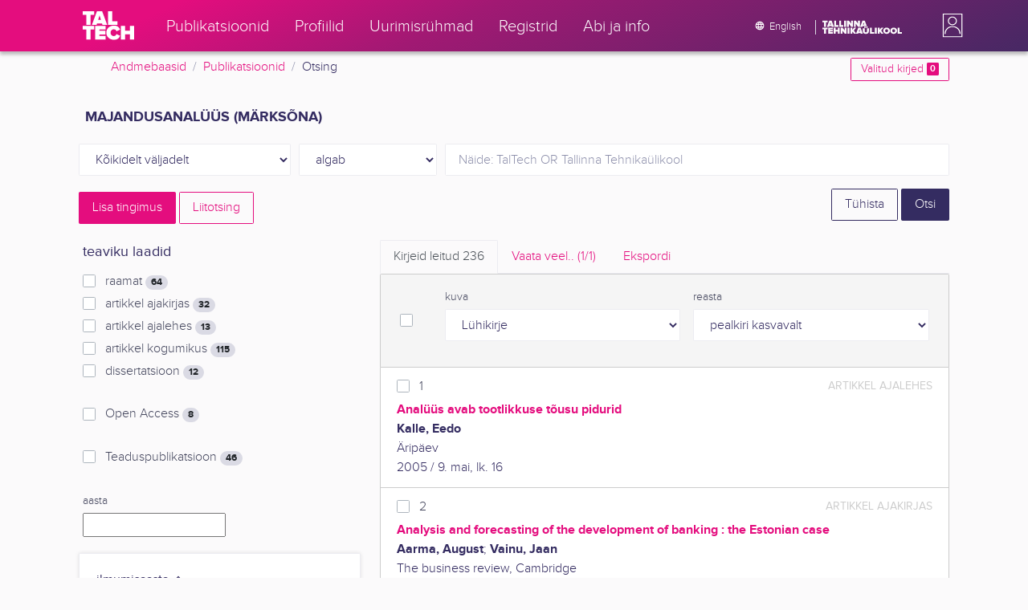

--- FILE ---
content_type: text/html; charset=utf-8
request_url: https://ws.lib.ttu.ee/publikatsioonid/et/Publ/Search/Index?RegisterId=45912
body_size: 20402
content:
<!DOCTYPE html>
<html lang="et">

<head>
    <meta charset="utf-8" />
    <link rel="shortcut icon" href="/publikatsioonid/Content/Images/favicon.ico" />
    <meta name="viewport" content="width=device-width, initial-scale=1.0" />
    <title>Otsing - TalTech teadusportaal</title>
    <link href="/publikatsioonid/Content/Css/taltech.min.css" rel="stylesheet" />
    <link href="/publikatsioonid/Content/css/css-bundle?v=v56d3YphUyD-OcndAzW0ELvXks37NTcPHfd1kaAQWbk1" rel="stylesheet"/>

    <link href="/publikatsioonid/Content/Plugins/colorbox/colorbox.css" rel="stylesheet" />



        <meta name="robots" content="noindex, follow" />


<!-- Google tag (gtag.js) --><script async src="https://www.googletagmanager.com/gtag/js?id=G-92G80HVD20"></script><script>window.dataLayer = window.dataLayer || [];function gtag(){dataLayer.push(arguments);}gtag('js', new Date());gtag('config', 'G-92G80HVD20');</script></head>
<body class="">
    <div id="wrap">
<header class="tt-mobile-header tt-header tt-header--mobile ">
    <div class="tt-mobile-header__inner">
        <button type="button" class="tt-mobile-header__toggle" id="mobile-header-nav-button">
            <span>Toggle navigation</span>
        </button>
        <div class="tt-mobile-header__brand">
            <a aria-current="page" class="tt-link tt-logo tt-logo--gradient tt-logo--md tt-link--active" target="_self" aria-label="TalTech" href="/publikatsioonid/">
                <span class="tt-link__content"><span class="tt-link__text"><svg xmlns="http://www.w3.org/2000/svg" viewBox="0 0 80 48" width="1em" height="1em"><defs><linearGradient id="logo_gradient" x1="33" y1="-5" x2="46" y2="53" gradientUnits="userSpaceOnUse"><stop offset="0" stop-color="#d263cc"></stop><stop offset="0.08" stop-color="#d051b7"></stop><stop offset="0.23" stop-color="#cd3596"></stop><stop offset="0.31" stop-color="#cc2a89"></stop><stop offset="0.49" stop-color="#cc2a89"></stop><stop offset="0.72" stop-color="#cc2a89"></stop><stop offset="0.85" stop-color="#bb398d"></stop><stop offset="0.87" stop-color="#b93b8d"></stop><stop offset="1" stop-color="#9d5c96"></stop></linearGradient></defs><path id="tt-logo-svg" fill="url(#logo_gradient)" d="M5.74 23.13V7.29H0V1.61h17.93v5.68h-5.71v15.84zm25.06 0l-.8-2.51h-7.7l-.77 2.51h-7.31l7.89-21.52h8.15l7.89 21.52zM26.18 8l-2.11 6.94h4.23zm13.14 15.13V1.61h6.48v15.84h8.11v5.68zM5.74 46V30.16H0v-5.68h17.93v5.68h-5.71V46zm13.67 0V24.48h16.24v5.68h-9.76v2.13h9.53V38h-9.53v2.35h9.76V46zm17.34-10.74c0-6.65 5.07-11.14 11.77-11.14a10 10 0 019.72 6.27L52.66 33a4.54 4.54 0 00-4.14-3.13 5.14 5.14 0 00-5.2 5.39 5.14 5.14 0 005.2 5.39 4.55 4.55 0 004.14-3.13l5.58 2.58a10.09 10.09 0 01-9.72 6.29c-6.7 0-11.77-4.52-11.77-11.13zM73.52 46v-8.22h-7.67V46h-6.48V24.48h6.48v7.62h7.67v-7.62H80V46z"></path></svg></span></span>
            </a>
        </div>
        <div>
            <div class="tt-search" style="width: 2rem">
                
                
            </div>
        </div>
    </div>
    <div role="dialog" class="tt-mobile-header__nav" id="mobile-header-nav">
        <div class="tt-mobile-dropdown">
            <ul class="tt-mobile-dropdown__nav">
                <li>
                    <a class="tt-link tt-link--styled tt-mobile-dropdown__link" label="Publikatsioonid" target="_self" href="/publikatsioonid/et/Publ/Search/Index">
                        <span class="tt-link__content"><span class="tt-link__text">Publikatsioonid</span></span>
                    </a>
                </li>
                <li>
                    <a class="tt-link tt-link--styled tt-mobile-dropdown__link" label="Profiilid" target="_self" href="/publikatsioonid/et/ISIK?ItemTypes=8">
                        <span class="tt-link__content"><span class="tt-link__text">Profiilid</span></span>
                    </a>
                </li>
                <li>
                    <a class="tt-link tt-link--styled tt-mobile-dropdown__link" label="Uurimisr&#252;hmad" target="_self" href="/publikatsioonid/et/ISIK?ItemTypes=9">
                        <span class="tt-link__content"><span class="tt-link__text">Uurimisr&#252;hmad</span></span>
                    </a>
                </li>
                <li>
                    <a class="tt-link tt-link--styled tt-mobile-dropdown__link" label="Registrid" target="_self" href="/publikatsioonid/et/Publ/Register">
                        <span class="tt-link__content"><span class="tt-link__text">Registrid</span></span>
                    </a>
                </li>
                <li>
                    <a class="tt-link tt-link--styled tt-mobile-dropdown__link" label="Abi ja info" target="_self" href="/publikatsioonid/et/Publ/home/Faq">
                        <span class="tt-link__content"><span class="tt-link__text">Abi ja info</span></span>
                    </a>
                </li>
                <li>

                            <a href="/publikatsioonid/en/Publ/Search/Index?RegisterId=45912" class="tt-btn tt-profile__link btn btn-link">
                                <span class="tt-icon tt-icon--padding-right tt-icon--padding-md">
                                    <svg width="1em" height="1em" viewBox="0 0 24 24" xmlns="http://www.w3.org/2000/svg" class="tt-icon__svg">
                                        <path d="M12.004 4C16.424 4 20 7.58 20 12s-3.576 8-7.996 8a8.001 8.001 0 110-16zM12 5.628A11.079 11.079 0 0010.472 8.8h3.056A11.079 11.079 0 0012 5.628zm6.192 7.972A6.403 6.403 0 0018.4 12c0-.552-.076-1.088-.208-1.6h-2.7c.064.524.108 1.056.108 1.6s-.044 1.076-.112 1.6h2.704zm-.652 1.6h-2.36c-.26 1-.624 1.96-1.104 2.852A6.413 6.413 0 0017.54 15.2zm-2.36-6.4h2.36a6.413 6.413 0 00-3.464-2.852c.48.892.844 1.852 1.104 2.852zM12 18.372a11.293 11.293 0 001.528-3.172h-3.056A11.293 11.293 0 0012 18.372zM10.128 13.6h3.744c.076-.524.128-1.056.128-1.6s-.052-1.076-.128-1.6h-3.744A11.116 11.116 0 0010 12c0 .544.052 1.076.128 1.6zM6.464 8.8h2.36c.26-1 .624-1.96 1.104-2.848A6.406 6.406 0 006.464 8.8zm3.46 9.248A12.782 12.782 0 018.82 15.2H6.46a6.435 6.435 0 003.464 2.848zM8.512 13.6A13.153 13.153 0 018.4 12c0-.544.044-1.076.112-1.6h-2.7A6.404 6.404 0 005.6 12c0 .552.076 1.088.212 1.6h2.7z"></path>
                                    </svg>
                                </span>
                                <span class="btn__content">
                                    <span class="btn__text">Switch to English</span>
                                </span>
                            </a>
                </li>
            </ul>
            <div class="tt-profile tt-profile--open">
                <div class="tt-profile__nav">
                        <div class="tt-profile__actions">
                            <a href="/publikatsioonid/Intranet/Authenticate" class="tt-btn tt-profile__link btn btn-link">
                                <span class="tt-icon tt-icon--padding-right tt-icon--padding-md">
                                    <svg width="1em" height="1em" viewBox="0 0 24 24" xmlns="http://www.w3.org/2000/svg" class="tt-icon__svg"><path d="M14.905 15.889v1.555c0 .413-.16.809-.447 1.1a1.508 1.508 0 01-1.077.456H6.524c-.404 0-.792-.164-1.078-.456a1.572 1.572 0 01-.446-1.1V6.556c0-.413.16-.809.446-1.1A1.508 1.508 0 016.524 5h6.857c.404 0 .792.164 1.077.456.286.291.447.687.447 1.1V8.11H13.38V6.556H6.524v10.888h6.857V15.89h1.524zm1.905-8.167l-1.078 1.1 2.351 2.4h-7.75v1.556h7.75l-2.35 2.4 1.076 1.1L21 12l-4.19-4.278z"></path></svg>
                                </span><span class="btn__content"><span class="btn__text">Intranet</span></span>
                            </a>
                        </div>
                </div>
            </div>
        </div>
    </div>
</header>


<header class="tt-desktop-header tt-header tt-header--desktop">
    <nav class="tt-level2">
        <div class="tt-level2__inner">
            <div class="tt-level2__brand">
                <a aria-current="page" class="tt-link tt-logo tt-logo--white tt-logo--sm" target="_self" aria-label="TalTech" href="/publikatsioonid">
                    <span class="tt-link__content"><span class="tt-link__text"><svg xmlns="http://www.w3.org/2000/svg" viewBox="0 0 80 48" width="1em" height="1em"><defs><linearGradient id="logo_gradient" x1="33" y1="-5" x2="46" y2="53" gradientUnits="userSpaceOnUse"><stop offset="0" stop-color="#d263cc"></stop><stop offset="0.08" stop-color="#d051b7"></stop><stop offset="0.23" stop-color="#cd3596"></stop><stop offset="0.31" stop-color="#cc2a89"></stop><stop offset="0.49" stop-color="#cc2a89"></stop><stop offset="0.72" stop-color="#cc2a89"></stop><stop offset="0.85" stop-color="#bb398d"></stop><stop offset="0.87" stop-color="#b93b8d"></stop><stop offset="1" stop-color="#9d5c96"></stop></linearGradient></defs><path id="tt-logo-svg" fill="url(#logo_gradient)" d="M5.74 23.13V7.29H0V1.61h17.93v5.68h-5.71v15.84zm25.06 0l-.8-2.51h-7.7l-.77 2.51h-7.31l7.89-21.52h8.15l7.89 21.52zM26.18 8l-2.11 6.94h4.23zm13.14 15.13V1.61h6.48v15.84h8.11v5.68zM5.74 46V30.16H0v-5.68h17.93v5.68h-5.71V46zm13.67 0V24.48h16.24v5.68h-9.76v2.13h9.53V38h-9.53v2.35h9.76V46zm17.34-10.74c0-6.65 5.07-11.14 11.77-11.14a10 10 0 019.72 6.27L52.66 33a4.54 4.54 0 00-4.14-3.13 5.14 5.14 0 00-5.2 5.39 5.14 5.14 0 005.2 5.39 4.55 4.55 0 004.14-3.13l5.58 2.58a10.09 10.09 0 01-9.72 6.29c-6.7 0-11.77-4.52-11.77-11.13zM73.52 46v-8.22h-7.67V46h-6.48V24.48h6.48v7.62h7.67v-7.62H80V46z"></path></svg></span></span>
                </a>
            </div>
            <div class="tt-level2__nav">
                    <div class="tt-level2__item">
                        <a class="tt-link tt-link--styled tt-level2__link" label="Publikatsioonid" target="_self" href="/publikatsioonid/et/Publ/Search/Index">
                            <span class="tt-link__content"><span class="tt-link__text">Publikatsioonid</span></span>
                        </a>
                    </div>
                    <div class="tt-level2__item">
                        <a class="tt-link tt-link--styled tt-level2__link" label="Profiilid" target="_self" href="/publikatsioonid/et/ISIK?ItemTypes=8">
                            <span class="tt-link__content"><span class="tt-link__text">Profiilid</span></span>
                        </a>
                    </div>
                    <div class="tt-level2__item">
                        <a class="tt-link tt-link--styled tt-level2__link" label="Uurimisr&#252;hmad" target="_self" href="/publikatsioonid/et/ISIK?ItemTypes=9">
                            <span class="tt-link__content"><span class="tt-link__text">Uurimisr&#252;hmad</span></span>
                        </a>
                    </div>
                    <div class="tt-level2__item">
                        <a class="tt-link tt-link--styled tt-level2__link" label="Registrid" target="_self" href="/publikatsioonid/et/Publ/Register">
                            <span class="tt-link__content"><span class="tt-link__text">Registrid</span></span>
                        </a>
                    </div>
                    <div class="tt-level2__item">
                        <a class="tt-link tt-link--styled tt-level2__link" label="Abi ja info" target="_self" href="/publikatsioonid/et/Publ/Home/Faq">
                            <span class="tt-link__content"><span class="tt-link__text">Abi ja info</span></span>
                        </a>
                    </div>
            </div>
            <div class="tt-level2__brand-long">
                <div class="language-selection">

                            <a href="/publikatsioonid/en/Publ/Search/Index?RegisterId=45912" rel="alternate" hreflang="en" class="tt-btn tt-profile__link btn btn-link text-white">
                                <span class="tt-icon tt-icon--padding-right tt-icon--padding-md">
                                    <svg width="1em" height="1em" viewBox="0 0 24 24" xmlns="http://www.w3.org/2000/svg" class="tt-icon__svg"><path d="M12.004 4C16.424 4 20 7.58 20 12s-3.576 8-7.996 8a8.001 8.001 0 110-16zM12 5.628A11.079 11.079 0 0010.472 8.8h3.056A11.079 11.079 0 0012 5.628zm6.192 7.972A6.403 6.403 0 0018.4 12c0-.552-.076-1.088-.208-1.6h-2.7c.064.524.108 1.056.108 1.6s-.044 1.076-.112 1.6h2.704zm-.652 1.6h-2.36c-.26 1-.624 1.96-1.104 2.852A6.413 6.413 0 0017.54 15.2zm-2.36-6.4h2.36a6.413 6.413 0 00-3.464-2.852c.48.892.844 1.852 1.104 2.852zM12 18.372a11.293 11.293 0 001.528-3.172h-3.056A11.293 11.293 0 0012 18.372zM10.128 13.6h3.744c.076-.524.128-1.056.128-1.6s-.052-1.076-.128-1.6h-3.744A11.116 11.116 0 0010 12c0 .544.052 1.076.128 1.6zM6.464 8.8h2.36c.26-1 .624-1.96 1.104-2.848A6.406 6.406 0 006.464 8.8zm3.46 9.248A12.782 12.782 0 018.82 15.2H6.46a6.435 6.435 0 003.464 2.848zM8.512 13.6A13.153 13.153 0 018.4 12c0-.544.044-1.076.112-1.6h-2.7A6.404 6.404 0 005.6 12c0 .552.076 1.088.212 1.6h2.7z"></path></svg>
                                </span><span class="btn__content"><span class="btn__text">English</span></span>
                            </a>
                </div>
                <div class="d-none d-lg-inline-block">
                    <svg viewBox="0 0 108 18" xmlns="http://www.w3.org/2000/svg" width="6.75em" height="1.125em"><path d="M2.244 8.325v-6.13H0V0h7.012v2.195H4.78v6.13H2.244zm10.502 0l-.301-.975H9.432l-.3.975H6.25L9.336 0h3.202l3.086 8.325h-2.878zM10.94 2.469l-.842 2.692h1.655l-.813-2.692zm5.13 5.856V0h2.533v6.13h3.173v2.195H16.07zm6.72 0V0h2.536v6.13h3.173v2.195H22.79zM32.047 0h-2.533v8.325h2.533V0zm6.976 8.325l-3.086-4.218v4.218h-2.533V0h2.607l2.91 3.944V0h2.536v8.325h-2.434zm9.407 0l-3.086-4.218v4.218h-2.532V0h2.609l2.91 3.944V0h2.533v8.325h-2.433zm9.071-.975h-3.013l-.3.975h-2.883L54.392 0h3.202l2.73 7.366-2.823-.016zm-1.505-4.881l-.83 2.692h1.656l-.826-2.692zM2.244 17.85v-6.13H0V9.525h7.012v2.195H4.78v6.13H2.245zm5.671 0V9.525h6.349v2.195h-3.817v.826h3.727v2.195h-3.727v.91h3.817v2.199h-6.35zm13.009 0v-3.183h-3v3.183H15.39V9.525h2.533v2.947h3V9.525h2.533v8.325h-2.533zm9.506 0l-3.087-4.218v4.218h-2.532V9.525h2.61l2.91 3.945V9.525h2.532v8.325H30.43zm6.32-8.324h-2.533v8.324h2.533V9.526zm6.238 8.324l-1.883-2.934-.464.624v2.31h-2.533V9.525h2.533v3.12l2.196-3.12h3.1l-3.164 3.868 3.301 4.457h-3.086z" fill="#FBFAFB"></path><path d="M52.106 17.85l-.301-.975h-3.01l-.3.975h-2.882l3.083-8.325h3.202l3.083 8.325h-2.875zM50.3 11.994l-.82 2.686h1.659l-.839-2.686zm4.623 2.434v-3.97h2.562v3.884c0 .8.525 1.434 1.565 1.434s1.556-.637 1.556-1.434v-3.884h2.562v3.957c0 2.074-1.303 3.584-4.127 3.584s-4.118-1.51-4.118-3.571zm2.82-4.46a1.121 1.121 0 01-1.032-.687 1.106 1.106 0 01.244-1.212 1.12 1.12 0 011.824 1.217 1.1 1.1 0 01-1.035.682zm2.71 0a1.122 1.122 0 01-1.024-.696 1.106 1.106 0 01.252-1.208 1.12 1.12 0 011.817 1.224 1.1 1.1 0 01-.613.602 1.113 1.113 0 01-.432.078zm4.095 7.882V9.525h2.536v6.127h3.173v2.198h-5.709zm9.257-8.324h-2.533v8.324h2.533V9.526zm6.236 8.324l-1.883-2.934-.464.624v2.31h-2.533V9.525h2.533v3.12l2.193-3.12h3.1l-3.16 3.868 3.297 4.457h-3.083z" fill="#FBFAFB"></path><path d="M82.626 13.693c0-2.549 1.995-4.304 4.579-4.304 2.583 0 4.578 1.746 4.578 4.304S89.788 18 87.205 18c-2.584 0-4.579-1.749-4.579-4.307zm6.586 0c0-1.16-.79-2.083-2.007-2.083s-2.008.923-2.008 2.083.79 2.084 2.008 2.084c1.216 0 2.007-.924 2.007-2.084zm3.022 0c0-2.549 1.995-4.304 4.579-4.304 2.583 0 4.579 1.746 4.579 4.304S99.396 18 96.812 18c-2.583 0-4.578-1.749-4.578-4.307zm6.583 0c0-1.16-.788-2.083-2.005-2.083-1.216 0-2.007.923-2.007 2.083s.79 2.084 2.007 2.084 2.005-.924 2.005-2.084zm3.473 4.157V9.525h2.535v6.127h3.173v2.198h-5.708z" fill="#FBFAFB"></path></svg>
                </div>
            </div>
            <div class="tt-profile">

    <div role="button" tabindex="0" class="tt-profile__user" aria-haspopup="true" aria-expanded="false" id="intranet-menu-link" data-toggle="collapse" href="#intranet-menu">
        <div class="tt-profile__names d-md-none d-lg-block">
            <p class="tt-profile__first-name"></p>
            <p class="tt-profile__last-name"></p>
        </div>
        <div class="tt-profile__avatar"><img alt="" role="presentation" src="/publikatsioonid/Content/css/avatar_placeholder.svg" class="tt-profile__img"></div>
    </div>
    <div class="tt-profile__nav collapse collapsed" id="intranet-menu">
        <div class="tt-profile__actions">
            <a href="/publikatsioonid/Intranet/Authenticate" class="tt-btn tt-profile__link btn btn-link">
                <span class="tt-icon tt-icon--padding-right tt-icon--padding-md">
                    <svg width="1em" height="1em" viewBox="0 0 24 24" xmlns="http://www.w3.org/2000/svg" class="tt-icon__svg"><path d="M14.905 15.889v1.555c0 .413-.16.809-.447 1.1a1.508 1.508 0 01-1.077.456H6.524c-.404 0-.792-.164-1.078-.456a1.572 1.572 0 01-.446-1.1V6.556c0-.413.16-.809.446-1.1A1.508 1.508 0 016.524 5h6.857c.404 0 .792.164 1.077.456.286.291.447.687.447 1.1V8.11H13.38V6.556H6.524v10.888h6.857V15.89h1.524zm1.905-8.167l-1.078 1.1 2.351 2.4h-7.75v1.556h7.75l-2.35 2.4 1.076 1.1L21 12l-4.19-4.278z"></path></svg>
                </span>
                <span class="btn__content">
                    <span class="btn__text">Intranet</span>
                </span>
            </a>
        </div>
    </div>

            </div>
        </div>
    </nav>
        <div class="container">
            <div class="row">
                <div class="col">
                    <div class="row breadcrumb-bar">
                        <div class="breadcrumb col">
                                    <div class="breadcrumb-item"><a href="/publikatsioonid/et/Publ">Andmebaasid</a></div>
                                    <div class="breadcrumb-item"><a href="/publikatsioonid/et/Publ/Search/Index">Publikatsioonid</a></div>
                                    <div class="breadcrumb-item">Otsing</div>
                        </div>
                    </div>
                </div>
                <div class="col-2 text-right">
                    <div class="mt-2">
                        <a class="btn btn-sm btn-outline-secondary"
                           href="/publikatsioonid/et/Publ/Search/Index?BookmarkLimit=True">
                            Valitud kirjed
                            <span class="badge badge-secondary" id="bookmark-count">0</span>
                        </a>
                    </div>
                </div>
            </div>

        </div>
</header>

        <main role="main">
            

<div class="container">

    <form id="search-form" data-stats-url="/publikatsioonid/et/Publ/Search/Statistics">
    <div class="p-2 list-heading">
        <h3>majandusanalüüs (m&#228;rks&#245;na)</h3>
        <input data-val="true" data-val-number="The field RegisterId must be a number." id="RegisterId" name="RegisterId" type="hidden" value="45912" />
    </div>



<input type="hidden" id="autocomplete-url" value="/publikatsioonid/et/Publ/Search/Autocomplete" />
    <div class="form-row  ">
        <div class="form-group  col-sm-3 col-12 js-field-filter">
            <select class="form-control  js-field" name="Field">
                <option value="00">K&#245;ikidelt v&#228;ljadelt</option>
                    <option value="S11" >Allika otsing</option>
                    <option value="S1" >Autori otsing</option>
                    <option value="S3" >M&#228;rks&#245;na otsing</option>
                    <option value="S2" >Pealkirja otsing</option>
                            </select>
        </div>



        <div class="form-group col-sm-2 d-none d-sm-block">
            <select class="form-control" name="Match">
                    <option value="0" selected>algab</option>
                    <option value="1" >sisaldab</option>
                    <option value="3" >t&#228;pne vaste</option>
            </select>
        </div>
        <div class="form-group col-sm-7 col-12">
            <div class="input-group">
                <input type="search" name="Query" placeholder="N&#228;ide: TalTech OR Tallinna Tehnika&#252;likool" class="form-control js-typeahead" data-provide="typeahead" autocomplete="off" />
            </div>

        </div>
    </div>
    <div class="form-row   js-search collapse">
        <div class="form-group  col-sm-3 col-12 js-field-filter">
            <select class="form-control  js-field" name="Field">
                <option value="00">K&#245;ikidelt v&#228;ljadelt</option>
                    <option value="S11" >Allika otsing</option>
                    <option value="S1" >Autori otsing</option>
                    <option value="S3" >M&#228;rks&#245;na otsing</option>
                    <option value="S2" >Pealkirja otsing</option>
                            </select>
        </div>



        <div class="form-group col-sm-2 d-none d-sm-block">
            <select class="form-control" name="Match">
                    <option value="0" selected>algab</option>
                    <option value="1" >sisaldab</option>
                    <option value="3" >t&#228;pne vaste</option>
            </select>
        </div>
        <div class="form-group col-sm-7 col-12">
            <div class="input-group">
                <input type="search" name="Query" placeholder="N&#228;ide: TalTech OR Tallinna Tehnika&#252;likool" class="form-control js-typeahead" data-provide="typeahead" autocomplete="off" />
                    <div class="input-group-append">
                        <span class="btn btn-secondary js-search-remove">
                            &#8212;
                        </span>
                    </div>
            </div>

        </div>
    </div>
    <div class="form-row   js-search collapse">
        <div class="form-group  col-sm-3 col-12 js-field-filter">
            <select class="form-control  js-field" name="Field">
                <option value="00">K&#245;ikidelt v&#228;ljadelt</option>
                    <option value="S11" >Allika otsing</option>
                    <option value="S1" >Autori otsing</option>
                    <option value="S3" >M&#228;rks&#245;na otsing</option>
                    <option value="S2" >Pealkirja otsing</option>
                            </select>
        </div>



        <div class="form-group col-sm-2 d-none d-sm-block">
            <select class="form-control" name="Match">
                    <option value="0" selected>algab</option>
                    <option value="1" >sisaldab</option>
                    <option value="3" >t&#228;pne vaste</option>
            </select>
        </div>
        <div class="form-group col-sm-7 col-12">
            <div class="input-group">
                <input type="search" name="Query" placeholder="N&#228;ide: TalTech OR Tallinna Tehnika&#252;likool" class="form-control js-typeahead" data-provide="typeahead" autocomplete="off" />
                    <div class="input-group-append">
                        <span class="btn btn-secondary js-search-remove">
                            &#8212;
                        </span>
                    </div>
            </div>

        </div>
    </div>
    <div class="form-row   js-search collapse">
        <div class="form-group  col-sm-3 col-12 js-field-filter">
            <select class="form-control  js-field" name="Field">
                <option value="00">K&#245;ikidelt v&#228;ljadelt</option>
                    <option value="S11" >Allika otsing</option>
                    <option value="S1" >Autori otsing</option>
                    <option value="S3" >M&#228;rks&#245;na otsing</option>
                    <option value="S2" >Pealkirja otsing</option>
                            </select>
        </div>



        <div class="form-group col-sm-2 d-none d-sm-block">
            <select class="form-control" name="Match">
                    <option value="0" selected>algab</option>
                    <option value="1" >sisaldab</option>
                    <option value="3" >t&#228;pne vaste</option>
            </select>
        </div>
        <div class="form-group col-sm-7 col-12">
            <div class="input-group">
                <input type="search" name="Query" placeholder="N&#228;ide: TalTech OR Tallinna Tehnika&#252;likool" class="form-control js-typeahead" data-provide="typeahead" autocomplete="off" />
                    <div class="input-group-append">
                        <span class="btn btn-secondary js-search-remove">
                            &#8212;
                        </span>
                    </div>
            </div>

        </div>
    </div>
    <div class="form-row   js-search collapse">
        <div class="form-group  col-sm-3 col-12 js-field-filter">
            <select class="form-control  js-field" name="Field">
                <option value="00">K&#245;ikidelt v&#228;ljadelt</option>
                    <option value="S11" >Allika otsing</option>
                    <option value="S1" >Autori otsing</option>
                    <option value="S3" >M&#228;rks&#245;na otsing</option>
                    <option value="S2" >Pealkirja otsing</option>
                            </select>
        </div>



        <div class="form-group col-sm-2 d-none d-sm-block">
            <select class="form-control" name="Match">
                    <option value="0" selected>algab</option>
                    <option value="1" >sisaldab</option>
                    <option value="3" >t&#228;pne vaste</option>
            </select>
        </div>
        <div class="form-group col-sm-7 col-12">
            <div class="input-group">
                <input type="search" name="Query" placeholder="N&#228;ide: TalTech OR Tallinna Tehnika&#252;likool" class="form-control js-typeahead" data-provide="typeahead" autocomplete="off" />
                    <div class="input-group-append">
                        <span class="btn btn-secondary js-search-remove">
                            &#8212;
                        </span>
                    </div>
            </div>

        </div>
    </div>
<div class="form-row">
    <div class="form-group col-8">
        <span class="btn btn-secondary" id="js-search-expand">Lisa tingimus</span>
            <a href="/publikatsioonid/et/Publ/Search/Advanced?RegisterId=45912">
                <span class="btn btn-outline-secondary my-1" id="js-search-expand">Liitotsing</span>
            </a>
        <a href="#" class="d-inline d-md-none js-search-helpers-btn">
            <span class="btn btn-outline-secondary my-1">filter</span>
        </a>
    </div>
    <div class="form-group col-4 text-right">
        <span class="d-none d-sm-inline">
            <a href="/publikatsioonid/et/Publ/Search/Index" class="btn btn-outline-primary">T&#252;hista</a>
        </span>
        <input type="submit" class="btn btn-primary" value="Otsi" />
    </div>
</div>
        <div class="row">
            <div class="col-md-4 col-12 d-none d-md-block" id="search-helpers">
                <div class="text-right">
                    <button type="button" class="close d-block d-md-none js-search-helpers-btn" data-dismiss="modal" aria-label="Close">
                        <span aria-hidden="true">×</span>
                    </button>
                </div>


                <div class="filter form-group">
                    <h5>teaviku laadid</h5>
                        <div class="custom-checkbox custom-control">
                            <input class="custom-control-input" type="checkbox" value="1" id="ItemTypes_0" name="ItemTypes">
                            <label class="custom-control-label" for="ItemTypes_0">
                                raamat <span class="badge badge-pill badge-light" id="itemtype-stats-1">..</span>
                            </label>
                        </div>
                        <div class="custom-checkbox custom-control">
                            <input class="custom-control-input" type="checkbox" value="2" id="ItemTypes_1" name="ItemTypes">
                            <label class="custom-control-label" for="ItemTypes_1">
                                artikkel ajakirjas <span class="badge badge-pill badge-light" id="itemtype-stats-2">..</span>
                            </label>
                        </div>
                        <div class="custom-checkbox custom-control">
                            <input class="custom-control-input" type="checkbox" value="3" id="ItemTypes_2" name="ItemTypes">
                            <label class="custom-control-label" for="ItemTypes_2">
                                artikkel ajalehes <span class="badge badge-pill badge-light" id="itemtype-stats-3">..</span>
                            </label>
                        </div>
                        <div class="custom-checkbox custom-control">
                            <input class="custom-control-input" type="checkbox" value="4" id="ItemTypes_3" name="ItemTypes">
                            <label class="custom-control-label" for="ItemTypes_3">
                                artikkel kogumikus <span class="badge badge-pill badge-light" id="itemtype-stats-4">..</span>
                            </label>
                        </div>
                        <div class="custom-checkbox custom-control">
                            <input class="custom-control-input" type="checkbox" value="5" id="ItemTypes_4" name="ItemTypes">
                            <label class="custom-control-label" for="ItemTypes_4">
                                dissertatsioon <span class="badge badge-pill badge-light" id="itemtype-stats-5">..</span>
                            </label>
                        </div>

                </div>



                <div class="filter form-group">
                    <div class="custom-checkbox custom-control">
                        <input class="custom-control-input js-delegate" type="checkbox" value="true" id="OpenAccessOnly" name="OpenAccessOnly" data-reference="#OpenAccessOnly_">
                        <label class="custom-control-label" for="OpenAccessOnly">
                            Open Access <span class="badge badge-pill badge-light" id="openaccess-stats">..</span>
                        </label>
                    </div>
                </div>

                <div class="filter form-group">
                    <div class="custom-checkbox custom-control">
                        <input class="custom-control-input" type="checkbox" value="true" id="ScientificPublication" name="ScientificPublication">
                        <label class="custom-control-label" for="ScientificPublication">
                            Teaduspublikatsioon <span class="badge badge-pill badge-light" id="scientificpublication-stats">..</span>
                        </label>
                    </div>
                </div>

                <div class="filter form-group">
                    <div>
                        <label for="Year">
                            aasta
                        </label>
                        <br />
                        <input type="text" name="Year" id="Year" data-toggle="tooltip" data-html="true" data-placement="top" title="&lt;ul&gt;
	&lt;li&gt;
		Loetelu: &#39;2000,2005&#39;&lt;/li&gt;
	&lt;li&gt;
		Vahemik: &#39;2000-2002&#39;&lt;/li&gt;
	&lt;li&gt;
		Alates: &#39;2000-&#39;&lt;/li&gt;
	&lt;li&gt;
		Kuni: &#39;-2000&#39;&lt;/li&gt;
&lt;/ul&gt;
Nt. &#39;2002,2005,2010-2012&#39;" />

                    </div>
                </div>
                <div>
<div class="filter form-group card">
    <div class="card-body js-filter">
        <div class="card-title">
            <div class="row">
                <div class="col">
                    <a class="collapsed" data-toggle="collapse" href="#quick-filter-6">
                        ilmumisaasta
                        <span class="tt-icon">
                            <svg width="1em" height="1em" viewBox="0 0 24 24" xmlns="http://www.w3.org/2000/svg" class="tt-icon__svg">
                                <path fill-rule="evenodd" clip-rule="evenodd" d="M12 14.42l6.414-6.159a.941.941 0 011.326.024.92.92 0 01-.024 1.306L12 17 4.284 9.591a.92.92 0 01-.024-1.306.941.941 0 011.326-.024L12 14.421z"></path>
                            </svg>
                        </span>
                    </a>
                </div>

            </div>
        </div>
        <div class="js-quickregister collapse js-quickregister-show" id="quick-filter-6" data-url="/publikatsioonid/et/Publ/Search/GetRelatedRegister/6?RegisterId=45912">
                <div id="quick-filter-load-6">
                    <div class="Loading"></div>
                    Toon andmeid..
                </div>
        </div>
    </div>
</div><div class="filter form-group card">
    <div class="card-body js-filter">
        <div class="card-title">
            <div class="row">
                <div class="col">
                    <a class="collapsed" data-toggle="collapse" href="#quick-filter-1">
                        autor
                        <span class="tt-icon">
                            <svg width="1em" height="1em" viewBox="0 0 24 24" xmlns="http://www.w3.org/2000/svg" class="tt-icon__svg">
                                <path fill-rule="evenodd" clip-rule="evenodd" d="M12 14.42l6.414-6.159a.941.941 0 011.326.024.92.92 0 01-.024 1.306L12 17 4.284 9.591a.92.92 0 01-.024-1.306.941.941 0 011.326-.024L12 14.421z"></path>
                            </svg>
                        </span>
                    </a>
                </div>

            </div>
        </div>
        <div class="js-quickregister collapse js-quickregister-show" id="quick-filter-1" data-url="/publikatsioonid/et/Publ/Search/GetRelatedRegister/1?RegisterId=45912">
                <div id="quick-filter-load-1">
                    <div class="Loading"></div>
                    Toon andmeid..
                </div>
        </div>
    </div>
</div><div class="filter form-group card">
    <div class="card-body js-filter">
        <div class="card-title">
            <div class="row">
                <div class="col">
                    <a class="collapsed" data-toggle="collapse" href="#quick-filter-15">
                        TT&#220; struktuuri&#252;ksus
                        <span class="tt-icon">
                            <svg width="1em" height="1em" viewBox="0 0 24 24" xmlns="http://www.w3.org/2000/svg" class="tt-icon__svg">
                                <path fill-rule="evenodd" clip-rule="evenodd" d="M12 14.42l6.414-6.159a.941.941 0 011.326.024.92.92 0 01-.024 1.306L12 17 4.284 9.591a.92.92 0 01-.024-1.306.941.941 0 011.326-.024L12 14.421z"></path>
                            </svg>
                        </span>
                    </a>
                </div>

            </div>
        </div>
        <div class="js-quickregister collapse js-quickregister-show" id="quick-filter-15" data-url="/publikatsioonid/et/Publ/Search/GetRelatedRegister/15?RegisterId=45912">
                <div id="quick-filter-load-15">
                    <div class="Loading"></div>
                    Toon andmeid..
                </div>
        </div>
    </div>
</div><div class="filter form-group card">
    <div class="card-body js-filter">
        <div class="card-title">
            <div class="row">
                <div class="col">
                    <a class="collapsed" data-toggle="collapse" href="#quick-filter-11">
                        m&#228;rks&#245;na
                        <span class="tt-icon">
                            <svg width="1em" height="1em" viewBox="0 0 24 24" xmlns="http://www.w3.org/2000/svg" class="tt-icon__svg">
                                <path fill-rule="evenodd" clip-rule="evenodd" d="M12 14.42l6.414-6.159a.941.941 0 011.326.024.92.92 0 01-.024 1.306L12 17 4.284 9.591a.92.92 0 01-.024-1.306.941.941 0 011.326-.024L12 14.421z"></path>
                            </svg>
                        </span>
                    </a>
                </div>

            </div>
        </div>
        <div class="js-quickregister collapse js-quickregister-show" id="quick-filter-11" data-url="/publikatsioonid/et/Publ/Search/GetRelatedRegister/11?RegisterId=45912">
                <div id="quick-filter-load-11">
                    <div class="Loading"></div>
                    Toon andmeid..
                </div>
        </div>
    </div>
</div><div class="filter form-group card">
    <div class="card-body js-filter">
        <div class="card-title">
            <div class="row">
                <div class="col">
                    <a class="collapsed" data-toggle="collapse" href="#quick-filter-12">
                        seeria-sari
                        <span class="tt-icon">
                            <svg width="1em" height="1em" viewBox="0 0 24 24" xmlns="http://www.w3.org/2000/svg" class="tt-icon__svg">
                                <path fill-rule="evenodd" clip-rule="evenodd" d="M12 14.42l6.414-6.159a.941.941 0 011.326.024.92.92 0 01-.024 1.306L12 17 4.284 9.591a.92.92 0 01-.024-1.306.941.941 0 011.326-.024L12 14.421z"></path>
                            </svg>
                        </span>
                    </a>
                </div>

            </div>
        </div>
        <div class="js-quickregister collapse " id="quick-filter-12" data-url="/publikatsioonid/et/Publ/Search/GetRelatedRegister/12?RegisterId=45912">
                <div id="quick-filter-load-12">
                    <div class="Loading"></div>
                    Toon andmeid..
                </div>
        </div>
    </div>
</div><div class="filter form-group card">
    <div class="card-body js-filter">
        <div class="card-title">
            <div class="row">
                <div class="col">
                    <a class="collapsed" data-toggle="collapse" href="#quick-filter-13">
                        tema kohta
                        <span class="tt-icon">
                            <svg width="1em" height="1em" viewBox="0 0 24 24" xmlns="http://www.w3.org/2000/svg" class="tt-icon__svg">
                                <path fill-rule="evenodd" clip-rule="evenodd" d="M12 14.42l6.414-6.159a.941.941 0 011.326.024.92.92 0 01-.024 1.306L12 17 4.284 9.591a.92.92 0 01-.024-1.306.941.941 0 011.326-.024L12 14.421z"></path>
                            </svg>
                        </span>
                    </a>
                </div>

            </div>
        </div>
        <div class="js-quickregister collapse " id="quick-filter-13" data-url="/publikatsioonid/et/Publ/Search/GetRelatedRegister/13?RegisterId=45912">
                <div id="quick-filter-load-13">
                    <div class="Loading"></div>
                    Toon andmeid..
                </div>
        </div>
    </div>
</div><div class="filter form-group card">
    <div class="card-body js-filter">
        <div class="card-title">
            <div class="row">
                <div class="col">
                    <a class="collapsed" data-toggle="collapse" href="#quick-filter-16">
                        v&#245;tmes&#245;na
                        <span class="tt-icon">
                            <svg width="1em" height="1em" viewBox="0 0 24 24" xmlns="http://www.w3.org/2000/svg" class="tt-icon__svg">
                                <path fill-rule="evenodd" clip-rule="evenodd" d="M12 14.42l6.414-6.159a.941.941 0 011.326.024.92.92 0 01-.024 1.306L12 17 4.284 9.591a.92.92 0 01-.024-1.306.941.941 0 011.326-.024L12 14.421z"></path>
                            </svg>
                        </span>
                    </a>
                </div>

            </div>
        </div>
        <div class="js-quickregister collapse " id="quick-filter-16" data-url="/publikatsioonid/et/Publ/Search/GetRelatedRegister/16?RegisterId=45912">
                <div id="quick-filter-load-16">
                    <div class="Loading"></div>
                    Toon andmeid..
                </div>
        </div>
    </div>
</div>                            <div class="form-group col-12 text-right">
                                <span class="d-none d-sm-inline">
                                    <a href="/publikatsioonid/et/Publ/Search/Index" class="btn btn-outline-primary">T&#252;hista</a>
                                </span>
                                <input type="submit" class="btn btn-primary" value="Otsi" />
                            </div>

                </div>
            </div>
            <div class="col ">
<div>
    <ul class="nav nav-tabs ml-2">
        <li class="nav-item">
            <a class="nav-link active" id="records-tab" data-toggle="tab" href="#records" role="tab" aria-controls="home" aria-selected="true">
                Kirjeid leitud
                <span class="d-block d-sm-inline">
                    236
                </span>
            </a>
        </li>
        <li class="nav-item">
            <a class="nav-link " id="registers-tab" data-toggle="tab" href="#registers" role="tab" aria-controls="home" aria-selected="true">
                Vaata veel..
                    <span class="d-block d-sm-inline">
                        (1/1)
                    </span>
            </a>
        </li>
        <li class="nav-item">
            <a class="nav-link " id="export-tab" data-toggle="tab" href="#export" role="tab" aria-controls="home" aria-selected="true">Ekspordi</a>
        </li>

    </ul>
    <div class="tab-content" id="itemTabContent">
        <div class="tab-pane show" id="export" role="tabpanel" aria-labelledby="contact-tab">
            <ul class="list-group">
                <li class="list-group-item" style="background-color: #f5f5f5">
                    <div class="font-weight-bold">
                        ekspordi k&#245;ik p&#228;ringu tulemused
                            <span>(236)</span>
                    </div>
                </li>
                <li class="list-group-item">
                    <div class="row">
                        <div class="col-4">
                            <a href="/publikatsioonid/et/Publ/Search/Download/TXT?RegisterId=45912" rel="nofollow" class="btn btn-outline-dark btn-block">Salvesta TXT fail</a>
                        </div>
                        <div class="col-4">
                            
                        </div>
                        <div class="col-4">
                            <a href="/publikatsioonid/et/Publ/Search/Print?RegisterId=45912" class="btn btn-outline-dark btn-block" rel="nofollow">prindi</a>
                        </div>
                    </div>
                </li>

                    <li class="list-group-item" style="background-color: #f5f5f5">
                        M&#228;rgitud kirjetega toimetamiseks ava <a class="btn btn-sm btn-outline-secondary" rel="nofollow" href="/publikatsioonid/et/Publ/Search/Index?BookmarkLimit=True">valitud kirjed</a>
                    </li>

            </ul>
        </div>
        <div class="tab-pane show active" id="records" role="tabpanel" aria-labelledby="contact-tab">
            <ul class="list-group item-list">
                <li class="list-group-item" style="background-color: #f5f5f5">
                    <div class="row p-1">
                        <div class="col-md-1 form-group d-none d-md-block mt-auto mb-auto">
                            <div class="custom-control custom-checkbox">
                                <input type="checkbox" class="custom-control-input" id="bookmark-all" data-url="/publikatsioonid/et/Publ/Personal/AddRemove" />
                                <label for="bookmark-all" class="custom-control-label"></label>
                            </div>
                        </div>

                        <div class="col">
                            <div class="form-group">
                                <label for="Display" class="pr-1">kuva</label>
                                <select class="form-control mr-3" id="Display" name="ViewMode">
                                        <option value="2" >Bibliokirje</option>
                                        <option value="7" selected>L&#252;hikirje</option>
                                </select>
                            </div>
                        </div>
                        <div class="col">
                            <div class="form-group">
                                <label for="Sort" class="pr-1">reasta</label>
                                <select class="form-control" id="Sort" name="Sort">
                                        <option value="1" >autor kasvavalt</option>
                                        <option value="-1" >autor kahanevalt</option>
                                        <option value="6" >ilmumisaasta kasvavalt</option>
                                        <option value="-6" >ilmumisaasta kahanevalt</option>
                                        <option value="2" selected>pealkiri kasvavalt</option>
                                        <option value="-2" >pealkiri kahanevalt</option>
                                </select>
                            </div>
                        </div>
                    </div>
                </li>

                    <li class="list-group-item item-view-7">
                        <div class="row">
                            <div class="col-4 d-md-block d-none">
                                <div class="custom-control custom-checkbox">
                                    <input type="checkbox"
                                           id="bookmark_1"
                                           class="custom-control-input js-bookmark"
                                           data-itemid="176f2a6f-c8be-4279-8cb3-32c0da91b106"
                                           value="/publikatsioonid/et/Publ/Personal/AddRemoveBookmark/176f2a6f-c8be-4279-8cb3-32c0da91b106"
                                            />
                                    <label for="bookmark_1" class="custom-control-label">1</label>
                                </div>
                            </div>
                            <div class="col-8 d-md-block d-none">
                                    <div class="item-val-itemtype">
                                        artikkel ajalehes
                                    </div>
                            </div>
                        </div>
                        <div class="row">

                            <div class="col-12 col-md-10 pl-2">
	                            <div>
			                            <div class="row">
				                            <div class="col">
					                            <a href="/publikatsioonid/et/Publ/Item/176f2a6f-c8be-4279-8cb3-32c0da91b106"><span class=" item-val item-val-2  item-reg item-reg-2 ">Analüüs avab tootlikkuse tõusu pidurid</span></a><span class=" item-val item-val-1  item-reg item-reg-1  item-reg item-reg-18 ">Kalle, Eedo</span><span class=" item-val item-val-23  item-reg item-reg-4 ">Äripäev</span><span class=" item-val item-val-3  item-reg item-reg-6 ">2005</span> / <span class=" item-val item-val-16 ">9. mai, lk. 16</span>
				                            </div>
			                            </div>
			                            <div class="item-val-itemtype d-md-none d-block mt-2">
artikkel ajalehes			                            </div>
	                            </div>
                            </div>
	                            <div class="col-12 col-md-2  pt-3">
		                            
	                            </div>
                        </div>

                    </li>
                    <li class="list-group-item item-view-7">
                        <div class="row">
                            <div class="col-4 d-md-block d-none">
                                <div class="custom-control custom-checkbox">
                                    <input type="checkbox"
                                           id="bookmark_2"
                                           class="custom-control-input js-bookmark"
                                           data-itemid="0d094dc8-24c5-4b59-b544-b7cc40ae6034"
                                           value="/publikatsioonid/et/Publ/Personal/AddRemoveBookmark/0d094dc8-24c5-4b59-b544-b7cc40ae6034"
                                            />
                                    <label for="bookmark_2" class="custom-control-label">2</label>
                                </div>
                            </div>
                            <div class="col-8 d-md-block d-none">
                                    <div class="item-val-itemtype">
                                        artikkel ajakirjas
                                    </div>
                            </div>
                        </div>
                        <div class="row">

                            <div class="col-12 col-md-10 pl-2">
	                            <div>
			                            <div class="row">
				                            <div class="col">
					                            <a href="/publikatsioonid/et/Publ/Item/0d094dc8-24c5-4b59-b544-b7cc40ae6034"><span class=" item-val item-val-2  item-reg item-reg-2 ">Analysis and forecasting of the development of banking : the Estonian case</span></a><span class=" item-val item-val-1  item-reg item-reg-1  item-reg item-reg-18 ">Aarma, August</span>; <span class=" item-val item-val-1  item-reg item-reg-1  item-reg item-reg-18 ">Vainu, Jaan</span><span class=" item-val item-val-23  item-reg item-reg-4 ">The business review, Cambridge</span><span class=" item-val item-val-3  item-reg item-reg-6 ">2007</span> / <span class=" item-val item-val-16 ">2, p. 278-283 : ill</span>
				                            </div>
			                            </div>
			                            <div class="item-val-itemtype d-md-none d-block mt-2">
artikkel ajakirjas			                            </div>
	                            </div>
                            </div>
	                            <div class="col-12 col-md-2  pt-3">
		                            
	                            </div>
                        </div>

                    </li>
                    <li class="list-group-item item-view-7">
                        <div class="row">
                            <div class="col-4 d-md-block d-none">
                                <div class="custom-control custom-checkbox">
                                    <input type="checkbox"
                                           id="bookmark_3"
                                           class="custom-control-input js-bookmark"
                                           data-itemid="7cffd4ee-efb7-4927-bd20-2619247e3ded"
                                           value="/publikatsioonid/et/Publ/Personal/AddRemoveBookmark/7cffd4ee-efb7-4927-bd20-2619247e3ded"
                                            />
                                    <label for="bookmark_3" class="custom-control-label">3</label>
                                </div>
                            </div>
                            <div class="col-8 d-md-block d-none">
                                    <div class="item-val-itemtype">
                                        artikkel kogumikus
                                    </div>
                            </div>
                        </div>
                        <div class="row">

                            <div class="col-12 col-md-10 pl-2">
	                            <div>
			                            <div class="row">
				                            <div class="col">
					                            <a href="/publikatsioonid/et/Publ/Item/7cffd4ee-efb7-4927-bd20-2619247e3ded"><span class=" item-val item-val-2  item-reg item-reg-2 ">Analysis and forecasting of the development of banking : the Estonian case</span></a><span class=" item-val item-val-1  item-reg item-reg-1  item-reg item-reg-18 ">Aarma, August</span>; <span class=" item-val item-val-1  item-reg item-reg-1  item-reg item-reg-18 ">Vainu, Jaan</span><span class=" item-val item-val-23  item-reg item-reg-4 ">4'E's "Economic Development, Environment, Energy and Ethics, in a Global Economy"</span><span class=" item-val item-val-3  item-reg item-reg-6 ">2007</span> / <span class=" item-val item-val-16 ">p. 237-249</span>
				                            </div>
			                            </div>
			                            <div class="item-val-itemtype d-md-none d-block mt-2">
artikkel kogumikus			                            </div>
	                            </div>
                            </div>
	                            <div class="col-12 col-md-2  pt-3">
		                            
	                            </div>
                        </div>

                    </li>
                    <li class="list-group-item item-view-7">
                        <div class="row">
                            <div class="col-4 d-md-block d-none">
                                <div class="custom-control custom-checkbox">
                                    <input type="checkbox"
                                           id="bookmark_4"
                                           class="custom-control-input js-bookmark"
                                           data-itemid="1980c47d-a0d3-4bc7-9155-a06a7dc0e3a3"
                                           value="/publikatsioonid/et/Publ/Personal/AddRemoveBookmark/1980c47d-a0d3-4bc7-9155-a06a7dc0e3a3"
                                            />
                                    <label for="bookmark_4" class="custom-control-label">4</label>
                                </div>
                            </div>
                            <div class="col-8 d-md-block d-none">
                                    <div class="item-val-itemtype">
                                        artikkel kogumikus
                                    </div>
                            </div>
                        </div>
                        <div class="row">

                            <div class="col-12 col-md-10 pl-2">
	                            <div>
			                            <div class="row">
				                            <div class="col">
					                            <a href="/publikatsioonid/et/Publ/Item/1980c47d-a0d3-4bc7-9155-a06a7dc0e3a3"><span class=" item-val item-val-2  item-reg item-reg-2 ">Analysis and forecasting of the development of banking : the Estonian case</span></a><span class=" item-val item-val-1  item-reg item-reg-1  item-reg item-reg-18 ">Aarma, August</span>; <span class=" item-val item-val-1  item-reg item-reg-1  item-reg item-reg-18 ">Vainu, Jaan</span><span class=" item-val item-val-23  item-reg item-reg-4 ">Economy & business : international scientific publications. 1</span><span class=" item-val item-val-3  item-reg item-reg-6 ">2007</span> / <span class=" item-val item-val-16 ">p. 405-414</span>
				                            </div>
			                            </div>
			                            <div class="item-val-itemtype d-md-none d-block mt-2">
artikkel kogumikus			                            </div>
	                            </div>
                            </div>
	                            <div class="col-12 col-md-2  pt-3">
		                            
	                            </div>
                        </div>

                    </li>
                    <li class="list-group-item item-view-7">
                        <div class="row">
                            <div class="col-4 d-md-block d-none">
                                <div class="custom-control custom-checkbox">
                                    <input type="checkbox"
                                           id="bookmark_5"
                                           class="custom-control-input js-bookmark"
                                           data-itemid="535be3b7-b8eb-448e-9dd5-886df7a2cee9"
                                           value="/publikatsioonid/et/Publ/Personal/AddRemoveBookmark/535be3b7-b8eb-448e-9dd5-886df7a2cee9"
                                            />
                                    <label for="bookmark_5" class="custom-control-label">5</label>
                                </div>
                            </div>
                            <div class="col-8 d-md-block d-none">
                                    <div class="item-val-itemtype">
                                        <a href="/publikatsioonid/et/Publ/Item/535be3b7-b8eb-448e-9dd5-886df7a2cee9?langVersion=et" hreflang="et">artikkel kogumikus EST</a>
                                        / <a href="/publikatsioonid/et/Publ/Item/535be3b7-b8eb-448e-9dd5-886df7a2cee9?langVersion=en" hreflang="en">artikkel kogumikus ENG</a>
                                    </div>
                            </div>
                        </div>
                        <div class="row">

                            <div class="col-12 col-md-10 pl-2">
	                            <div>
			                            <div class="row">
				                            <div class="col">
					                            <a href="/publikatsioonid/et/Publ/Item/535be3b7-b8eb-448e-9dd5-886df7a2cee9"><span class=" item-val item-val-2  item-reg item-reg-2 ">Analyzing energy flexibility by demand response in a Finnish district heated apartment building</span></a><span class=" item-val item-val-1  item-reg item-reg-1  item-reg item-reg-18 ">Ju, Yuchen</span>; <span class=" item-val item-val-1  item-reg item-reg-1  item-reg item-reg-18 ">Jokisalo, Juha</span>; <span class=" item-val item-val-1  item-reg item-reg-1  item-reg item-reg-18 ">Kosonen, Risto</span>; <span class=" item-val item-val-1  item-reg item-reg-1 ">Kauppi, Ville</span>; <span class=" item-val item-val-1  item-reg item-reg-1 ">Janßen, Philipp</span><span class=" item-val item-val-23  item-reg item-reg-4 ">E3S Web Conference: Cold Climate HVAC and Energy 2021</span><span class=" item-val item-val-3  item-reg item-reg-6 ">2021</span> / <span class=" item-val item-val-16 ">art. 09006, 7 p. : ill</span> <span class=" item-val item-val-18  item-reg item-reg-34 "><a href="https://doi.org/10.1051/e3sconf/202124609006" target ="_blank" >https://doi.org/10.1051/e3sconf/202124609006</a></span> <nolink /><span class=" item-val item-val-114 "><a href="https://www.scopus.com/sourceid/21100795900" target ="_blank" >Conference proceedings at Scopus</a></span> <span class=" item-val item-val-114 "><a href="https://www.scopus.com/record/display.uri?eid=2-s2.0-85103547929&origin=inward&txGid=832544a182316d6520e82b2a3ece8075" target ="_blank" >Article at Scopus</a></span> <nolink /><span class=" item-val item-val-113 "><a href="https://www.webofscience.com/wos/woscc/full-record/WOS:000668011100055" target ="_blank" >Journal metrics at WOS</a></span>
				                            </div>
			                            </div>
			                            <div class="item-val-itemtype d-md-none d-block mt-2">
					                            <span>
						                            <a href="/publikatsioonid/et/Publ/Item/535be3b7-b8eb-448e-9dd5-886df7a2cee9?langVersion=et" hreflang="et">artikkel kogumikus EST</a>
						                            / <a href="/publikatsioonid/et/Publ/Item/535be3b7-b8eb-448e-9dd5-886df7a2cee9?langVersion=en" hreflang="en">artikkel kogumikus ENG</a>
					                            </span>
			                            </div>
	                            </div>
                            </div>
	                            <div class="col-12 col-md-2  pt-3">
		                            <span class="__dimensions_badge_embed__ float-right float-md-none" data-doi="10.1051/e3sconf/202124609006" data-hide-zero-citations="true" data-legend="hover-auto" data-style="small_circle"></span>
	                            </div>
                        </div>

                    </li>
                    <li class="list-group-item item-view-7">
                        <div class="row">
                            <div class="col-4 d-md-block d-none">
                                <div class="custom-control custom-checkbox">
                                    <input type="checkbox"
                                           id="bookmark_6"
                                           class="custom-control-input js-bookmark"
                                           data-itemid="566f6766-fc70-423b-9d2e-b048dd5cc024"
                                           value="/publikatsioonid/et/Publ/Personal/AddRemoveBookmark/566f6766-fc70-423b-9d2e-b048dd5cc024"
                                            />
                                    <label for="bookmark_6" class="custom-control-label">6</label>
                                </div>
                            </div>
                            <div class="col-8 d-md-block d-none">
                                    <div class="item-val-itemtype">
                                        <a href="/publikatsioonid/et/Publ/Item/566f6766-fc70-423b-9d2e-b048dd5cc024?langVersion=et" hreflang="et">artikkel ajakirjas EST</a>
                                        / <a href="/publikatsioonid/et/Publ/Item/566f6766-fc70-423b-9d2e-b048dd5cc024?langVersion=en" hreflang="en">artikkel ajakirjas ENG</a>
                                    </div>
                            </div>
                        </div>
                        <div class="row">

                            <div class="col-12 col-md-10 pl-2">
	                            <div>
			                            <div class="row">
				                            <div class="col">
					                            <a href="/publikatsioonid/et/Publ/Item/566f6766-fc70-423b-9d2e-b048dd5cc024"><span class=" item-val item-val-2  item-reg item-reg-2 ">Analyzing power and energy flexibilities by demand response in district heated buildings in Finland and Germany</span></a><span class=" item-val item-val-1  item-reg item-reg-1  item-reg item-reg-18 ">Ju, Yuchen</span>; <span class=" item-val item-val-1  item-reg item-reg-1  item-reg item-reg-18 ">Jokisalo, Juha</span>; <span class=" item-val item-val-1  item-reg item-reg-1  item-reg item-reg-18 ">Kosonen, Risto</span>; <span class=" item-val item-val-1  item-reg item-reg-1 ">Kauppi, Ville</span>; <span class=" item-val item-val-1  item-reg item-reg-1 ">Janßen, Philipp</span><span class=" item-val item-val-23  item-reg item-reg-4 ">Science and technology for the built environment</span><span class=" item-val item-val-3  item-reg item-reg-6 ">2021</span> / <span class=" item-val item-val-16 ">p. 1440-1460 : ill</span> <span class=" item-val item-val-18  item-reg item-reg-34 "><a href="https://doi.org/10.1080/23744731.2021.1950434" target ="_blank" >https://doi.org/10.1080/23744731.2021.1950434</a></span> <nolink /><span class=" item-val item-val-114 "><a href="https://www.scopus.com/sourceid/21100405404" target ="_blank" >Journal metrics at Scopus</a></span> <span class=" item-val item-val-114 "><a href="https://www.scopus.com/record/display.uri?eid=2-s2.0-85112689806&origin=inward&txGid=67c7693c12a1457020601a7a3abda253" target ="_blank" >Article at Scopus</a></span> <nolink /><span class=" item-val item-val-113 "><a href="https://jcr.clarivate.com/jcr-jp/journal-profile?journal=SCI%20TECHNOL%20BUILT%20EN&year=2022" target ="_blank" >Journal metrics at WOS</a></span> <span class=" item-val item-val-113 "><a href="https://www.webofscience.com/wos/woscc/full-record/WOS:000685824600001" target ="_blank" >Article at WOS</a></span>
				                            </div>
			                            </div>
			                            <div class="item-val-itemtype d-md-none d-block mt-2">
					                            <span>
						                            <a href="/publikatsioonid/et/Publ/Item/566f6766-fc70-423b-9d2e-b048dd5cc024?langVersion=et" hreflang="et">artikkel ajakirjas EST</a>
						                            / <a href="/publikatsioonid/et/Publ/Item/566f6766-fc70-423b-9d2e-b048dd5cc024?langVersion=en" hreflang="en">artikkel ajakirjas ENG</a>
					                            </span>
			                            </div>
	                            </div>
                            </div>
	                            <div class="col-12 col-md-2  pt-3">
		                            <span class="__dimensions_badge_embed__ float-right float-md-none" data-doi="10.1080/23744731.2021.1950434" data-hide-zero-citations="true" data-legend="hover-auto" data-style="small_circle"></span>
	                            </div>
                        </div>

                    </li>
                    <li class="list-group-item item-view-7">
                        <div class="row">
                            <div class="col-4 d-md-block d-none">
                                <div class="custom-control custom-checkbox">
                                    <input type="checkbox"
                                           id="bookmark_7"
                                           class="custom-control-input js-bookmark"
                                           data-itemid="e29ad8bf-0c4c-478c-af5c-53700e535c54"
                                           value="/publikatsioonid/et/Publ/Personal/AddRemoveBookmark/e29ad8bf-0c4c-478c-af5c-53700e535c54"
                                            />
                                    <label for="bookmark_7" class="custom-control-label">7</label>
                                </div>
                            </div>
                            <div class="col-8 d-md-block d-none">
                                    <div class="item-val-itemtype">
                                        <a href="/publikatsioonid/et/Publ/Item/e29ad8bf-0c4c-478c-af5c-53700e535c54?langVersion=et" hreflang="et">artikkel ajakirjas EST</a>
                                        / <a href="/publikatsioonid/et/Publ/Item/e29ad8bf-0c4c-478c-af5c-53700e535c54?langVersion=en" hreflang="en">artikkel ajakirjas ENG</a>
                                    </div>
                            </div>
                        </div>
                        <div class="row">

                            <div class="col-12 col-md-10 pl-2">
	                            <div>
			                            <div class="row">
				                            <div class="col">
					                            <a href="/publikatsioonid/et/Publ/Item/e29ad8bf-0c4c-478c-af5c-53700e535c54"><span class=" item-val item-val-2  item-reg item-reg-2 ">Asymmetric exchange rate exposure of stock returns : empirical evidence from Chinese industries</span></a><span class=" item-val item-val-1  item-reg item-reg-1  item-reg item-reg-18 ">Cuestas, Juan Carlos</span>; <span class=" item-val item-val-1  item-reg item-reg-1 ">Tang, Bo</span><span class=" item-val item-val-23  item-reg item-reg-4 ">Studies in nonlinear dynamics & econometrics</span><span class=" item-val item-val-3  item-reg item-reg-6 ">2017</span> / <span class=" item-val item-val-16 ">art. 20160042, p. 1-21 : ill</span> <span class=" item-val item-val-18  item-reg item-reg-34 "><a href="https://doi.org/10.1515/snde-2016-0042" target ="_blank" >https://doi.org/10.1515/snde-2016-0042</a></span> <nolink /><span class=" item-val item-val-114 "><a href="https://www.scopus.com/sourceid/144730" target ="_blank" >Journal metrics at Scopus</a></span> <span class=" item-val item-val-114 "><a href="https://www.scopus.com/record/display.uri?eid=2-s2.0-85029571977&origin=inward&txGid=69f1e5d85b4215a75437464d47828561" target ="_blank" >Article at Scopus</a></span> <nolink /><span class=" item-val item-val-113 "><a href="https://jcr.clarivate.com/jcr-jp/journal-profile?journal=STUD%20NONLINEAR%20DYN%20E&year=2017" target ="_blank" >Journal metrics at WOS</a></span> <span class=" item-val item-val-113 "><a href="https://www.webofscience.com/wos/woscc/full-record/WOS:000411277000001" target ="_blank" >Article at WOS</a></span>
				                            </div>
			                            </div>
			                            <div class="item-val-itemtype d-md-none d-block mt-2">
					                            <span>
						                            <a href="/publikatsioonid/et/Publ/Item/e29ad8bf-0c4c-478c-af5c-53700e535c54?langVersion=et" hreflang="et">artikkel ajakirjas EST</a>
						                            / <a href="/publikatsioonid/et/Publ/Item/e29ad8bf-0c4c-478c-af5c-53700e535c54?langVersion=en" hreflang="en">artikkel ajakirjas ENG</a>
					                            </span>
			                            </div>
	                            </div>
                            </div>
	                            <div class="col-12 col-md-2  pt-3">
		                            <span class="__dimensions_badge_embed__ float-right float-md-none" data-doi="10.1515/snde-2016-0042" data-hide-zero-citations="true" data-legend="hover-auto" data-style="small_circle"></span>
	                            </div>
                        </div>

                    </li>
                    <li class="list-group-item item-view-7">
                        <div class="row">
                            <div class="col-4 d-md-block d-none">
                                <div class="custom-control custom-checkbox">
                                    <input type="checkbox"
                                           id="bookmark_8"
                                           class="custom-control-input js-bookmark"
                                           data-itemid="16d4f19d-e298-482a-9dc0-56c091040fe9"
                                           value="/publikatsioonid/et/Publ/Personal/AddRemoveBookmark/16d4f19d-e298-482a-9dc0-56c091040fe9"
                                            />
                                    <label for="bookmark_8" class="custom-control-label">8</label>
                                </div>
                            </div>
                            <div class="col-8 d-md-block d-none">
                                    <div class="item-val-itemtype">
                                        raamat
                                    </div>
                            </div>
                        </div>
                        <div class="row">

                            <div class="col-12 col-md-10 pl-2">
	                            <div>
			                            <div class="row">
				                            <div class="col">
					                            <a href="/publikatsioonid/et/Publ/Item/16d4f19d-e298-482a-9dc0-56c091040fe9"><span class=" item-val item-val-2  item-reg item-reg-2 ">Asymmetric exchange rate exposure of stock returns : empirical evidence from Chinese industries [Online resource]</span></a><span class=" item-val item-val-1  item-reg item-reg-1  item-reg item-reg-18 ">Cuestas, Juan Carlos</span>; <span class=" item-val item-val-1  item-reg item-reg-1 ">Tang, Bo</span><span class=" item-val item-val-3 ">2015</span> <span class=" item-val item-val-18 "><a href="https://www.sheffield.ac.uk/economics/research/serps/articles/2015_021" target ="_blank" >https://www.sheffield.ac.uk/economics/research/serps/articles/2015_021</a></span>
				                            </div>
			                            </div>
			                            <div class="item-val-itemtype d-md-none d-block mt-2">
raamat			                            </div>
	                            </div>
                            </div>
	                            <div class="col-12 col-md-2  pt-3">
		                            
	                            </div>
                        </div>

                    </li>
                    <li class="list-group-item item-view-7">
                        <div class="row">
                            <div class="col-4 d-md-block d-none">
                                <div class="custom-control custom-checkbox">
                                    <input type="checkbox"
                                           id="bookmark_9"
                                           class="custom-control-input js-bookmark"
                                           data-itemid="a81de222-e0df-4166-b4ce-f6000bb1d4da"
                                           value="/publikatsioonid/et/Publ/Personal/AddRemoveBookmark/a81de222-e0df-4166-b4ce-f6000bb1d4da"
                                            />
                                    <label for="bookmark_9" class="custom-control-label">9</label>
                                </div>
                            </div>
                            <div class="col-8 d-md-block d-none">
                                    <div class="item-val-itemtype">
                                        raamat
                                    </div>
                            </div>
                        </div>
                        <div class="row">

                            <div class="col-12 col-md-10 pl-2">
	                            <div>
			                            <div class="row">
				                            <div class="col">
					                            <a href="/publikatsioonid/et/Publ/Item/a81de222-e0df-4166-b4ce-f6000bb1d4da"><span class=" item-val item-val-2  item-reg item-reg-2 ">Audit, maksud, raamatupidamine ja majandusanalüüs : [konverentsikogumik]</span></a><span class=" item-val item-val-3  item-reg item-reg-6 ">2012</span> <span class=" item-val item-val-18 "><a href="http://www.ester.ee/record=b2894012*est" target ="_blank" >http://www.ester.ee/record=b2894012*est</a></span>
				                            </div>
			                            </div>
			                            <div class="item-val-itemtype d-md-none d-block mt-2">
raamat			                            </div>
	                            </div>
                            </div>
	                            <div class="col-12 col-md-2  pt-3">
		                            
	                            </div>
                        </div>

                    </li>
                    <li class="list-group-item item-view-7">
                        <div class="row">
                            <div class="col-4 d-md-block d-none">
                                <div class="custom-control custom-checkbox">
                                    <input type="checkbox"
                                           id="bookmark_10"
                                           class="custom-control-input js-bookmark"
                                           data-itemid="ae17b410-a089-4191-9fa4-bb0d6bfd60a3"
                                           value="/publikatsioonid/et/Publ/Personal/AddRemoveBookmark/ae17b410-a089-4191-9fa4-bb0d6bfd60a3"
                                            />
                                    <label for="bookmark_10" class="custom-control-label">10</label>
                                </div>
                            </div>
                            <div class="col-8 d-md-block d-none">
                                    <div class="item-val-itemtype">
                                        artikkel kogumikus
                                    </div>
                            </div>
                        </div>
                        <div class="row">

                            <div class="col-12 col-md-10 pl-2">
	                            <div>
			                            <div class="row">
				                            <div class="col">
					                            <a href="/publikatsioonid/et/Publ/Item/ae17b410-a089-4191-9fa4-bb0d6bfd60a3"><span class=" item-val item-val-2  item-reg item-reg-2 ">Automatiseerimisvahendite kasutamine majandusanalüüsi õpetamisel</span></a><span class=" item-val item-val-1  item-reg item-reg-1  item-reg item-reg-18 ">Renzer, Aare</span><span class=" item-val item-val-23  item-reg item-reg-4 ">Rakendusmajandusteaduste õpetamise metoodika arvuti kasutamise tingimusis : teaduslik-metoodilise seminarnõupidamise teeside kogumik</span><span class=" item-val item-val-3  item-reg item-reg-6 ">1986</span> / <span class=" item-val item-val-16 ">lk. 71-72</span> <span class=" item-val item-val-18 "><a href="https://www.ester.ee/record=b1222316*est" target ="_blank" >https://www.ester.ee/record=b1222316*est</a></span>
				                            </div>
			                            </div>
			                            <div class="item-val-itemtype d-md-none d-block mt-2">
artikkel kogumikus			                            </div>
	                            </div>
                            </div>
	                            <div class="col-12 col-md-2  pt-3">
		                            
	                            </div>
                        </div>

                    </li>
                    <li class="list-group-item item-view-7">
                        <div class="row">
                            <div class="col-4 d-md-block d-none">
                                <div class="custom-control custom-checkbox">
                                    <input type="checkbox"
                                           id="bookmark_11"
                                           class="custom-control-input js-bookmark"
                                           data-itemid="def46af1-6a4a-457f-98e1-ff567abaa891"
                                           value="/publikatsioonid/et/Publ/Personal/AddRemoveBookmark/def46af1-6a4a-457f-98e1-ff567abaa891"
                                            />
                                    <label for="bookmark_11" class="custom-control-label">11</label>
                                </div>
                            </div>
                            <div class="col-8 d-md-block d-none">
                                    <div class="item-val-itemtype">
                                        <a href="/publikatsioonid/et/Publ/Item/def46af1-6a4a-457f-98e1-ff567abaa891?langVersion=et" hreflang="et">artikkel ajakirjas EST</a>
                                        / <a href="/publikatsioonid/et/Publ/Item/def46af1-6a4a-457f-98e1-ff567abaa891?langVersion=en" hreflang="en">artikkel ajakirjas ENG</a>
                                    </div>
                            </div>
                        </div>
                        <div class="row">

                            <div class="col-12 col-md-10 pl-2">
	                            <div>
			                            <div class="row">
				                            <div class="col">
					                            <a href="/publikatsioonid/et/Publ/Item/def46af1-6a4a-457f-98e1-ff567abaa891"><span class=" item-val item-val-2  item-reg item-reg-2 ">Battery size optimization with customer PV installations and domestic load profile</span></a><span class=" item-val item-val-1  item-reg item-reg-1  item-reg item-reg-18 ">Shabbir, Noman</span>; <span class=" item-val item-val-1  item-reg item-reg-1  item-reg item-reg-18 ">Kütt, Lauri</span>; <span class=" item-val item-val-1  item-reg item-reg-1  item-reg item-reg-18 ">Astapov, Victor</span>; <span class=" item-val item-val-1  item-reg item-reg-1 ">Jawad, Muhammad</span>; <span class=" item-val item-val-1  item-reg item-reg-1 ">Allik, Alo</span>; <span class=" item-val item-val-1  item-reg item-reg-1  item-reg item-reg-18 ">Husev, Oleksandr</span><span class=" item-val item-val-23  item-reg item-reg-4 ">IEEE Access</span><span class=" item-val item-val-3  item-reg item-reg-6 ">2022</span> / <span class=" item-val item-val-16 ">p. 13012-13025 : ill</span> <span class=" item-val item-val-18  item-reg item-reg-34 "><a href="https://doi.org/10.1109/ACCESS.2022.3147977" target ="_blank" >https://doi.org/10.1109/ACCESS.2022.3147977</a></span> <nolink /><span class=" item-val item-val-114 "><a href="https://www.scopus.com/sourceid/21100374601" target ="_blank" >Journal metrics at Scopus</a></span> <span class=" item-val item-val-114 "><a href="https://www.scopus.com/record/display.uri?eid=2-s2.0-85123072697&origin=inward&txGid=fec496d3464f98b1a62696f647b93381" target ="_blank" >Article at Scopus</a></span> <nolink /><span class=" item-val item-val-113 "><a href="https://jcr.clarivate.com/jcr-jp/journal-profile?journal=IEEE%20ACCESS&year=2022" target ="_blank" >Journal metrics at WOS</a></span> <span class=" item-val item-val-113 "><a href="https://www.webofscience.com/wos/woscc/full-record/WOS:000751366700001" target ="_blank" >Article at WOS</a></span>
				                            </div>
			                            </div>
			                            <div class="item-val-itemtype d-md-none d-block mt-2">
					                            <span>
						                            <a href="/publikatsioonid/et/Publ/Item/def46af1-6a4a-457f-98e1-ff567abaa891?langVersion=et" hreflang="et">artikkel ajakirjas EST</a>
						                            / <a href="/publikatsioonid/et/Publ/Item/def46af1-6a4a-457f-98e1-ff567abaa891?langVersion=en" hreflang="en">artikkel ajakirjas ENG</a>
					                            </span>
			                            </div>
	                            </div>
                            </div>
	                            <div class="col-12 col-md-2  pt-3">
		                            <span class="__dimensions_badge_embed__ float-right float-md-none" data-doi="10.1109/ACCESS.2022.3147977" data-hide-zero-citations="true" data-legend="hover-auto" data-style="small_circle"></span>
	                            </div>
                        </div>

                            <div class="row">
                                <div class=" col text-right">
                                    <div class="btn btn-link" data-toggle="collapse" data-target="#linked_def46af1-6a4a-457f-98e1-ff567abaa891">Seotud publikatsioonid <span class="badge badge-light">1</span></div>
                                    <ul class="list-group-flush collapse" id="linked_def46af1-6a4a-457f-98e1-ff567abaa891">
                                            <li class="list-group-item py-1 px-1 ">
                                                <a href="/publikatsioonid/et/Publ/Item/2c7c6fe9-4266-4eeb-92f7-69afc4b31f3a">Residential energy management system to support increased renewable penetration = Taastuvenergiaallikate kasutustihedust toetav energiahalduss&#252;steem</a>
                                            </li>
                                    </ul>
                                </div>
                            </div>
                    </li>
                    <li class="list-group-item item-view-7">
                        <div class="row">
                            <div class="col-4 d-md-block d-none">
                                <div class="custom-control custom-checkbox">
                                    <input type="checkbox"
                                           id="bookmark_12"
                                           class="custom-control-input js-bookmark"
                                           data-itemid="903ab3fa-883e-4c0f-ac6b-5dd3ace021f0"
                                           value="/publikatsioonid/et/Publ/Personal/AddRemoveBookmark/903ab3fa-883e-4c0f-ac6b-5dd3ace021f0"
                                            />
                                    <label for="bookmark_12" class="custom-control-label">12</label>
                                </div>
                            </div>
                            <div class="col-8 d-md-block d-none">
                                    <div class="item-val-itemtype">
                                        raamat
                                    </div>
                            </div>
                        </div>
                        <div class="row">

                            <div class="col-12 col-md-10 pl-2">
	                            <div>
			                            <div class="row">
				                            <div class="col">
					                            <a href="/publikatsioonid/et/Publ/Item/903ab3fa-883e-4c0f-ac6b-5dd3ace021f0"><span class=" item-val item-val-2  item-reg item-reg-2 ">Business analysis, accounting, taxes and auditing</span></a><span class=" item-val item-val-3  item-reg item-reg-6 ">2011</span> <span class=" item-val item-val-18 "><a href="https://www.ester.ee/record=b2720305*est" target ="_blank" >https://www.ester.ee/record=b2720305*est</a></span>
				                            </div>
			                            </div>
			                            <div class="item-val-itemtype d-md-none d-block mt-2">
raamat			                            </div>
	                            </div>
                            </div>
	                            <div class="col-12 col-md-2  pt-3">
		                            
	                            </div>
                        </div>

                    </li>
                    <li class="list-group-item item-view-7">
                        <div class="row">
                            <div class="col-4 d-md-block d-none">
                                <div class="custom-control custom-checkbox">
                                    <input type="checkbox"
                                           id="bookmark_13"
                                           class="custom-control-input js-bookmark"
                                           data-itemid="42b83c00-814f-40ac-a5c9-99b2d0e3a6ec"
                                           value="/publikatsioonid/et/Publ/Personal/AddRemoveBookmark/42b83c00-814f-40ac-a5c9-99b2d0e3a6ec"
                                            />
                                    <label for="bookmark_13" class="custom-control-label">13</label>
                                </div>
                            </div>
                            <div class="col-8 d-md-block d-none">
                                    <div class="item-val-itemtype">
                                        raamat
                                    </div>
                            </div>
                        </div>
                        <div class="row">

                            <div class="col-12 col-md-10 pl-2">
	                            <div>
			                            <div class="row">
				                            <div class="col">
					                            <a href="/publikatsioonid/et/Publ/Item/42b83c00-814f-40ac-a5c9-99b2d0e3a6ec"><span class=" item-val item-val-2  item-reg item-reg-2 ">Business analysis, accounting, taxes and auditing : proceedings of the conference</span></a><span class=" item-val item-val-3  item-reg item-reg-6 ">2008</span> <span class=" item-val item-val-18 "><a href="https://www.ester.ee/record=b2425041*est" target ="_blank" >https://www.ester.ee/record=b2425041*est</a></span>
				                            </div>
			                            </div>
			                            <div class="item-val-itemtype d-md-none d-block mt-2">
raamat			                            </div>
	                            </div>
                            </div>
	                            <div class="col-12 col-md-2  pt-3">
		                            
	                            </div>
                        </div>

                    </li>
                    <li class="list-group-item item-view-7">
                        <div class="row">
                            <div class="col-4 d-md-block d-none">
                                <div class="custom-control custom-checkbox">
                                    <input type="checkbox"
                                           id="bookmark_14"
                                           class="custom-control-input js-bookmark"
                                           data-itemid="e045e159-7beb-4224-b6ef-1f8fd0138ccf"
                                           value="/publikatsioonid/et/Publ/Personal/AddRemoveBookmark/e045e159-7beb-4224-b6ef-1f8fd0138ccf"
                                            />
                                    <label for="bookmark_14" class="custom-control-label">14</label>
                                </div>
                            </div>
                            <div class="col-8 d-md-block d-none">
                                    <div class="item-val-itemtype">
                                        <a href="/publikatsioonid/et/Publ/Item/e045e159-7beb-4224-b6ef-1f8fd0138ccf?langVersion=et" hreflang="et">artikkel ajakirjas EST</a>
                                        / <a href="/publikatsioonid/et/Publ/Item/e045e159-7beb-4224-b6ef-1f8fd0138ccf?langVersion=en" hreflang="en">artikkel ajakirjas ENG</a>
                                    </div>
                            </div>
                        </div>
                        <div class="row">

                            <div class="col-12 col-md-10 pl-2">
	                            <div>
			                            <div class="row">
				                            <div class="col">
					                            <a href="/publikatsioonid/et/Publ/Item/e045e159-7beb-4224-b6ef-1f8fd0138ccf"><span class=" item-val item-val-2  item-reg item-reg-2 ">Convergence towards a single economic model? Italy and Germany in the interconnected euro system</span></a><span class=" item-val item-val-1  item-reg item-reg-1  item-reg item-reg-18 ">Notermans, Antonius Johannes Hubertus</span>; <span class=" item-val item-val-1  item-reg item-reg-1 ">Piattoni, Simona</span><span class=" item-val item-val-23  item-reg item-reg-4 ">West European politics</span><span class=" item-val item-val-3  item-reg item-reg-6 ">2019</span> / <span class=" item-val item-val-16 ">p. 1015-1040 : ill</span> <span class=" item-val item-val-18  item-reg item-reg-34 "><a href="https://doi.org/10.1080/01402382.2019.1589822" target ="_blank" >https://doi.org/10.1080/01402382.2019.1589822</a></span> <nolink /><span class=" item-val item-val-114 "><a href="https://www.scopus.com/sourceid/25691" target ="_blank" >Journal metrics at Scopus</a></span> <span class=" item-val item-val-114 "><a href="https://www.scopus.com/record/display.uri?eid=2-s2.0-85064088542&origin=inward&txGid=b87b820971eb0ffda146e421151ba67d" target ="_blank" >Article at Scopus</a></span> <nolink /><span class=" item-val item-val-113 "><a href="https://jcr.clarivate.com/jcr-jp/journal-profile?journal=WEST%20EUR%20POLIT&year=2022" target ="_blank" >Journal metrics at WOS</a></span> <span class=" item-val item-val-113 "><a href="https://www.webofscience.com/wos/woscc/full-record/WOS:000482361800005" target ="_blank" >Article at WOS</a></span>
				                            </div>
			                            </div>
			                            <div class="item-val-itemtype d-md-none d-block mt-2">
					                            <span>
						                            <a href="/publikatsioonid/et/Publ/Item/e045e159-7beb-4224-b6ef-1f8fd0138ccf?langVersion=et" hreflang="et">artikkel ajakirjas EST</a>
						                            / <a href="/publikatsioonid/et/Publ/Item/e045e159-7beb-4224-b6ef-1f8fd0138ccf?langVersion=en" hreflang="en">artikkel ajakirjas ENG</a>
					                            </span>
			                            </div>
	                            </div>
                            </div>
	                            <div class="col-12 col-md-2  pt-3">
		                            <span class="__dimensions_badge_embed__ float-right float-md-none" data-doi="10.1080/01402382.2019.1589822" data-hide-zero-citations="true" data-legend="hover-auto" data-style="small_circle"></span>
	                            </div>
                        </div>

                    </li>
                    <li class="list-group-item item-view-7">
                        <div class="row">
                            <div class="col-4 d-md-block d-none">
                                <div class="custom-control custom-checkbox">
                                    <input type="checkbox"
                                           id="bookmark_15"
                                           class="custom-control-input js-bookmark"
                                           data-itemid="afdd11b7-d34c-4ef3-9943-c25200a144a0"
                                           value="/publikatsioonid/et/Publ/Personal/AddRemoveBookmark/afdd11b7-d34c-4ef3-9943-c25200a144a0"
                                            />
                                    <label for="bookmark_15" class="custom-control-label">15</label>
                                </div>
                            </div>
                            <div class="col-8 d-md-block d-none">
                                    <div class="item-val-itemtype">
                                        artikkel kogumikus
                                    </div>
                            </div>
                        </div>
                        <div class="row">

                            <div class="col-12 col-md-10 pl-2">
	                            <div>
			                            <div class="row">
				                            <div class="col">
					                            <a href="/publikatsioonid/et/Publ/Item/afdd11b7-d34c-4ef3-9943-c25200a144a0"><span class=" item-val item-val-2  item-reg item-reg-2 ">Corporate social responsibility (CSR) reporting linkage with financial performance of companies : evidence from Estonian companies listed on NASDAQ OMX Baltic [Electronic resource]</span></a><span class=" item-val item-val-1  item-reg item-reg-1  item-reg item-reg-18 ">Gurvitš, Natalja</span>; <span class=" item-val item-val-1  item-reg item-reg-1  item-reg item-reg-18 ">Nikitina-Kalamäe, Monika</span>; <span class=" item-val item-val-1  item-reg item-reg-1  item-reg item-reg-18 ">Startseva, Emilia</span><span class=" item-val item-val-23  item-reg item-reg-4 ">International Conference on Accounting, Auditing and Taxation : (ICAAT 2014) : December 11-12, 2014, Tallinn, Estonia</span><span class=" item-val item-val-3  item-reg item-reg-6 ">2014</span> / <span class=" item-val item-val-16 ">p. 237-244 : ill. [CD-ROM]</span>
				                            </div>
			                            </div>
			                            <div class="item-val-itemtype d-md-none d-block mt-2">
artikkel kogumikus			                            </div>
	                            </div>
                            </div>
	                            <div class="col-12 col-md-2  pt-3">
		                            
	                            </div>
                        </div>

                    </li>
                    <li class="list-group-item item-view-7">
                        <div class="row">
                            <div class="col-4 d-md-block d-none">
                                <div class="custom-control custom-checkbox">
                                    <input type="checkbox"
                                           id="bookmark_16"
                                           class="custom-control-input js-bookmark"
                                           data-itemid="7fac020a-ea06-4d29-81ea-0bfc83cb27fb"
                                           value="/publikatsioonid/et/Publ/Personal/AddRemoveBookmark/7fac020a-ea06-4d29-81ea-0bfc83cb27fb"
                                            />
                                    <label for="bookmark_16" class="custom-control-label">16</label>
                                </div>
                            </div>
                            <div class="col-8 d-md-block d-none">
                                    <div class="item-val-itemtype">
                                        artikkel kogumikus
                                    </div>
                            </div>
                        </div>
                        <div class="row">

                            <div class="col-12 col-md-10 pl-2">
	                            <div>
			                            <div class="row">
				                            <div class="col">
					                            <a href="/publikatsioonid/et/Publ/Item/7fac020a-ea06-4d29-81ea-0bfc83cb27fb"><span class=" item-val item-val-2  item-reg item-reg-2 ">Current situation and future perspectives of corporate social responsibility reporting in Estonia [Electronic resource]</span></a><span class=" item-val item-val-1  item-reg item-reg-1  item-reg item-reg-18 ">Loorits, Anneli</span>; <span class=" item-val item-val-1  item-reg item-reg-1  item-reg item-reg-18 ">Alver, Jaan</span><span class=" item-val item-val-23  item-reg item-reg-4 ">Economic and Social Development : 5th International Scientific Conference : book of proceedings : Belgrade, 10-11 April, 2014</span><span class=" item-val item-val-3  item-reg item-reg-6 ">2014</span> / <span class=" item-val item-val-16 ">p. 424-434 : ill. [CD-ROM]</span>
				                            </div>
			                            </div>
			                            <div class="item-val-itemtype d-md-none d-block mt-2">
artikkel kogumikus			                            </div>
	                            </div>
                            </div>
	                            <div class="col-12 col-md-2  pt-3">
		                            
	                            </div>
                        </div>

                    </li>
                    <li class="list-group-item item-view-7">
                        <div class="row">
                            <div class="col-4 d-md-block d-none">
                                <div class="custom-control custom-checkbox">
                                    <input type="checkbox"
                                           id="bookmark_17"
                                           class="custom-control-input js-bookmark"
                                           data-itemid="1eadaad5-2c0a-4e4d-9cfe-a3f13b812ea5"
                                           value="/publikatsioonid/et/Publ/Personal/AddRemoveBookmark/1eadaad5-2c0a-4e4d-9cfe-a3f13b812ea5"
                                            />
                                    <label for="bookmark_17" class="custom-control-label">17</label>
                                </div>
                            </div>
                            <div class="col-8 d-md-block d-none">
                                    <div class="item-val-itemtype">
                                        artikkel kogumikus
                                    </div>
                            </div>
                        </div>
                        <div class="row">

                            <div class="col-12 col-md-10 pl-2">
	                            <div>
			                            <div class="row">
				                            <div class="col">
					                            <a href="/publikatsioonid/et/Publ/Item/1eadaad5-2c0a-4e4d-9cfe-a3f13b812ea5"><span class=" item-val item-val-2  item-reg item-reg-2 ">Development of auditing in Estonia 2003-2013 : comparison with Finland [Electronic resource]</span></a><span class=" item-val item-val-1  item-reg item-reg-1  item-reg item-reg-18 ">Maspanov, Iivi</span>; <span class=" item-val item-val-1  item-reg item-reg-1 ">Rämmel, Marike</span><span class=" item-val item-val-23  item-reg item-reg-4 ">International Conference on Accounting, Auditing and Taxation : (ICAAT 2014) : December 11-12, 2014, Tallinn, Estonia</span><span class=" item-val item-val-3  item-reg item-reg-6 ">2014</span> / <span class=" item-val item-val-16 ">p. 277-287 : ill. [CD-ROM]</span>
				                            </div>
			                            </div>
			                            <div class="item-val-itemtype d-md-none d-block mt-2">
artikkel kogumikus			                            </div>
	                            </div>
                            </div>
	                            <div class="col-12 col-md-2  pt-3">
		                            
	                            </div>
                        </div>

                    </li>
                    <li class="list-group-item item-view-7">
                        <div class="row">
                            <div class="col-4 d-md-block d-none">
                                <div class="custom-control custom-checkbox">
                                    <input type="checkbox"
                                           id="bookmark_18"
                                           class="custom-control-input js-bookmark"
                                           data-itemid="21752f44-badf-4ecc-860c-03830eac2bbc"
                                           value="/publikatsioonid/et/Publ/Personal/AddRemoveBookmark/21752f44-badf-4ecc-860c-03830eac2bbc"
                                            />
                                    <label for="bookmark_18" class="custom-control-label">18</label>
                                </div>
                            </div>
                            <div class="col-8 d-md-block d-none">
                                    <div class="item-val-itemtype">
                                        raamat
                                    </div>
                            </div>
                        </div>
                        <div class="row">

                            <div class="col-12 col-md-10 pl-2">
	                            <div>
			                            <div class="row">
				                            <div class="col">
					                            <a href="/publikatsioonid/et/Publ/Item/21752f44-badf-4ecc-860c-03830eac2bbc"><span class=" item-val item-val-2  item-reg item-reg-2 ">Diplomitöö koostamise ja vormistamise metoodiline juhend TR-erialal</span></a><span class=" item-val item-val-3  item-reg item-reg-6 ">1985</span> <span class=" item-val item-val-18 "><a href="https://www.ester.ee/record=b1248077*est" target ="_blank" >https://www.ester.ee/record=b1248077*est</a></span>
				                            </div>
			                            </div>
			                            <div class="item-val-itemtype d-md-none d-block mt-2">
raamat			                            </div>
	                            </div>
                            </div>
	                            <div class="col-12 col-md-2  pt-3">
		                            
	                            </div>
                        </div>

                    </li>
                    <li class="list-group-item item-view-7">
                        <div class="row">
                            <div class="col-4 d-md-block d-none">
                                <div class="custom-control custom-checkbox">
                                    <input type="checkbox"
                                           id="bookmark_19"
                                           class="custom-control-input js-bookmark"
                                           data-itemid="3fe7abba-5821-4bf2-a44b-8d74751775bb"
                                           value="/publikatsioonid/et/Publ/Personal/AddRemoveBookmark/3fe7abba-5821-4bf2-a44b-8d74751775bb"
                                            />
                                    <label for="bookmark_19" class="custom-control-label">19</label>
                                </div>
                            </div>
                            <div class="col-8 d-md-block d-none">
                                    <div class="item-val-itemtype">
                                        raamat
                                    </div>
                            </div>
                        </div>
                        <div class="row">

                            <div class="col-12 col-md-10 pl-2">
	                            <div>
			                            <div class="row">
				                            <div class="col">
					                            <a href="/publikatsioonid/et/Publ/Item/3fe7abba-5821-4bf2-a44b-8d74751775bb"><span class=" item-val item-val-2  item-reg item-reg-2 ">Diplomitöö koostamise ja vormistamise metoodiline juhend TR-erialal</span></a><span class=" item-val item-val-3  item-reg item-reg-6 ">1979</span> <span class=" item-val item-val-18 "><a href="https://www.ester.ee/record=b1268278*est" target ="_blank" >https://www.ester.ee/record=b1268278*est</a></span>
				                            </div>
			                            </div>
			                            <div class="item-val-itemtype d-md-none d-block mt-2">
raamat			                            </div>
	                            </div>
                            </div>
	                            <div class="col-12 col-md-2  pt-3">
		                            
	                            </div>
                        </div>

                    </li>
                    <li class="list-group-item item-view-7">
                        <div class="row">
                            <div class="col-4 d-md-block d-none">
                                <div class="custom-control custom-checkbox">
                                    <input type="checkbox"
                                           id="bookmark_20"
                                           class="custom-control-input js-bookmark"
                                           data-itemid="6f80ac2f-a6e2-410f-a074-621686635ffa"
                                           value="/publikatsioonid/et/Publ/Personal/AddRemoveBookmark/6f80ac2f-a6e2-410f-a074-621686635ffa"
                                            />
                                    <label for="bookmark_20" class="custom-control-label">20</label>
                                </div>
                            </div>
                            <div class="col-8 d-md-block d-none">
                                    <div class="item-val-itemtype">
                                        <a href="/publikatsioonid/et/Publ/Item/6f80ac2f-a6e2-410f-a074-621686635ffa?langVersion=et" hreflang="et">artikkel ajakirjas EST</a>
                                        / <a href="/publikatsioonid/et/Publ/Item/6f80ac2f-a6e2-410f-a074-621686635ffa?langVersion=en" hreflang="en">artikkel ajakirjas ENG</a>
                                    </div>
                            </div>
                        </div>
                        <div class="row">

                            <div class="col-12 col-md-10 pl-2">
	                            <div>
			                            <div class="row">
				                            <div class="col">
					                            <a href="/publikatsioonid/et/Publ/Item/6f80ac2f-a6e2-410f-a074-621686635ffa"><span class=" item-val item-val-2  item-reg item-reg-2 ">Economic viability of energy-efficiency measures in educational buildings in Finland</span></a><span class=" item-val item-val-1  item-reg item-reg-1 ">Alanne, Kari</span>; <span class=" item-val item-val-1  item-reg item-reg-1 ">Schade, Jutta</span>; <span class=" item-val item-val-1  item-reg item-reg-1 ">Martinac, Ivo</span>; <span class=" item-val item-val-1  item-reg item-reg-1 ">Saari, Arto</span>; <span class=" item-val item-val-1  item-reg item-reg-1 ">Jokisalo, Juha</span>; <span class=" item-val item-val-1  item-reg item-reg-1  item-reg item-reg-18 ">Kalamees, Targo</span><span class=" item-val item-val-23  item-reg item-reg-4 ">Advances in building energy research</span><span class=" item-val item-val-3  item-reg item-reg-6 ">2013</span> / <span class=" item-val item-val-16 ">p. 120-127</span> <span class=" item-val item-val-18  item-reg item-reg-34 "><a href="https://doi.org/10.1080/17512549.2013.809272" target ="_blank" >https://doi.org/10.1080/17512549.2013.809272</a></span> <nolink /><span class=" item-val item-val-114 "><a href="https://www.scopus.com/sourceid/19400158302" target ="_blank" >Journal metrics at Scopus</a></span> <span class=" item-val item-val-114 "><a href="https://www.scopus.com/record/display.uri?eid=2-s2.0-84882650828&origin=resultslist&sort=plf-f&src=s&sot=b&sdt=b&s=DOI%2810.1080%2F17512549.2013.809272%29&sessionSearchId=665c0e0803d4d1ca5ae54bafcc2b019e" target ="_blank" >Article at Scopus</a></span>
				                            </div>
			                            </div>
			                            <div class="item-val-itemtype d-md-none d-block mt-2">
					                            <span>
						                            <a href="/publikatsioonid/et/Publ/Item/6f80ac2f-a6e2-410f-a074-621686635ffa?langVersion=et" hreflang="et">artikkel ajakirjas EST</a>
						                            / <a href="/publikatsioonid/et/Publ/Item/6f80ac2f-a6e2-410f-a074-621686635ffa?langVersion=en" hreflang="en">artikkel ajakirjas ENG</a>
					                            </span>
			                            </div>
	                            </div>
                            </div>
	                            <div class="col-12 col-md-2  pt-3">
		                            <span class="__dimensions_badge_embed__ float-right float-md-none" data-doi="10.1080/17512549.2013.809272" data-hide-zero-citations="true" data-legend="hover-auto" data-style="small_circle"></span>
	                            </div>
                        </div>

                    </li>
                    <li class="list-group-item item-view-7">
                        <div class="row">
                            <div class="col-4 d-md-block d-none">
                                <div class="custom-control custom-checkbox">
                                    <input type="checkbox"
                                           id="bookmark_21"
                                           class="custom-control-input js-bookmark"
                                           data-itemid="315ab0ae-de1c-4437-ba86-b6d529968a4a"
                                           value="/publikatsioonid/et/Publ/Personal/AddRemoveBookmark/315ab0ae-de1c-4437-ba86-b6d529968a4a"
                                            />
                                    <label for="bookmark_21" class="custom-control-label">21</label>
                                </div>
                            </div>
                            <div class="col-8 d-md-block d-none">
                                    <div class="item-val-itemtype">
                                        dissertatsioon
                                    </div>
                            </div>
                        </div>
                        <div class="row">

                            <div class="col-12 col-md-10 pl-2">
	                            <div>
			                            <div class="row">
				                            <div class="col">
					                            <a href="/publikatsioonid/et/Publ/Item/315ab0ae-de1c-4437-ba86-b6d529968a4a"><span class=" item-val item-val-2  item-reg item-reg-2 ">Ehituse intensiivsusnäitajate analüüs matemaatilis-statistilistel meetoditel</span></a><span class=" item-val item-val-1  item-reg item-reg-1  item-reg item-reg-18 ">Ennok, Malle</span><span class=" item-val item-val-3  item-reg item-reg-6 ">1993</span> <span class=" item-val item-val-18 "><a href="https://www.ester.ee/record=b2110965*est" target ="_blank" >https://www.ester.ee/record=b2110965*est</a></span>
				                            </div>
			                            </div>
			                            <div class="item-val-itemtype d-md-none d-block mt-2">
dissertatsioon			                            </div>
	                            </div>
                            </div>
	                            <div class="col-12 col-md-2  pt-3">
		                            
	                            </div>
                        </div>

                    </li>
                    <li class="list-group-item item-view-7">
                        <div class="row">
                            <div class="col-4 d-md-block d-none">
                                <div class="custom-control custom-checkbox">
                                    <input type="checkbox"
                                           id="bookmark_22"
                                           class="custom-control-input js-bookmark"
                                           data-itemid="5dd703a3-9d41-4d5f-862b-1fcf5b34a25f"
                                           value="/publikatsioonid/et/Publ/Personal/AddRemoveBookmark/5dd703a3-9d41-4d5f-862b-1fcf5b34a25f"
                                            />
                                    <label for="bookmark_22" class="custom-control-label">22</label>
                                </div>
                            </div>
                            <div class="col-8 d-md-block d-none">
                                    <div class="item-val-itemtype">
                                        raamat
                                    </div>
                            </div>
                        </div>
                        <div class="row">

                            <div class="col-12 col-md-10 pl-2">
	                            <div>
			                            <div class="row">
				                            <div class="col">
					                            <a href="/publikatsioonid/et/Publ/Item/5dd703a3-9d41-4d5f-862b-1fcf5b34a25f"><span class=" item-val item-val-2  item-reg item-reg-2 ">Ehitusettevõtte tootmisprogrammi täitmise analüüs : loengukonspekt</span></a><span class=" item-val item-val-1  item-reg item-reg-1  item-reg item-reg-18 ">Rooma, Ülo</span><span class=" item-val item-val-3  item-reg item-reg-6 ">1987</span> <span class=" item-val item-val-18 "><a href="https://www.ester.ee/record=b1235172*est" target ="_blank" >https://www.ester.ee/record=b1235172*est</a></span>
				                            </div>
			                            </div>
			                            <div class="item-val-itemtype d-md-none d-block mt-2">
raamat			                            </div>
	                            </div>
                            </div>
	                            <div class="col-12 col-md-2  pt-3">
		                            
	                            </div>
                        </div>

                    </li>
                    <li class="list-group-item item-view-7">
                        <div class="row">
                            <div class="col-4 d-md-block d-none">
                                <div class="custom-control custom-checkbox">
                                    <input type="checkbox"
                                           id="bookmark_23"
                                           class="custom-control-input js-bookmark"
                                           data-itemid="178ac73d-a838-4ef9-98d0-4774b69f38df"
                                           value="/publikatsioonid/et/Publ/Personal/AddRemoveBookmark/178ac73d-a838-4ef9-98d0-4774b69f38df"
                                            />
                                    <label for="bookmark_23" class="custom-control-label">23</label>
                                </div>
                            </div>
                            <div class="col-8 d-md-block d-none">
                                    <div class="item-val-itemtype">
                                        raamat
                                    </div>
                            </div>
                        </div>
                        <div class="row">

                            <div class="col-12 col-md-10 pl-2">
	                            <div>
			                            <div class="row">
				                            <div class="col">
					                            <a href="/publikatsioonid/et/Publ/Item/178ac73d-a838-4ef9-98d0-4774b69f38df"><span class=" item-val item-val-2  item-reg item-reg-2 ">Ehitusressursside kasutamise analüüs : loengukonspekt</span></a><span class=" item-val item-val-1  item-reg item-reg-1  item-reg item-reg-18 ">Rooma, Ülo</span><span class=" item-val item-val-3  item-reg item-reg-6 ">1988</span> <span class=" item-val item-val-18 "><a href="https://www.ester.ee/record=b1236201*est" target ="_blank" >https://www.ester.ee/record=b1236201*est</a></span>
				                            </div>
			                            </div>
			                            <div class="item-val-itemtype d-md-none d-block mt-2">
raamat			                            </div>
	                            </div>
                            </div>
	                            <div class="col-12 col-md-2  pt-3">
		                            
	                            </div>
                        </div>

                    </li>
                    <li class="list-group-item item-view-7">
                        <div class="row">
                            <div class="col-4 d-md-block d-none">
                                <div class="custom-control custom-checkbox">
                                    <input type="checkbox"
                                           id="bookmark_24"
                                           class="custom-control-input js-bookmark"
                                           data-itemid="c2dffc60-11e3-4a21-81ba-a1df1ba2dd78"
                                           value="/publikatsioonid/et/Publ/Personal/AddRemoveBookmark/c2dffc60-11e3-4a21-81ba-a1df1ba2dd78"
                                            />
                                    <label for="bookmark_24" class="custom-control-label">24</label>
                                </div>
                            </div>
                            <div class="col-8 d-md-block d-none">
                                    <div class="item-val-itemtype">
                                        raamat
                                    </div>
                            </div>
                        </div>
                        <div class="row">

                            <div class="col-12 col-md-10 pl-2">
	                            <div>
			                            <div class="row">
				                            <div class="col">
					                            <a href="/publikatsioonid/et/Publ/Item/c2dffc60-11e3-4a21-81ba-a1df1ba2dd78"><span class=" item-val item-val-2  item-reg item-reg-2 ">Ehitustegevuse majandusanalüüs : loengukonspekt</span></a><span class=" item-val item-val-1  item-reg item-reg-1  item-reg item-reg-18 ">Rooma, Ülo</span><span class=" item-val item-val-3  item-reg item-reg-6 ">1989</span> <span class=" item-val item-val-18 "><a href="https://www.ester.ee/record=b1210899*est" target ="_blank" >https://www.ester.ee/record=b1210899*est</a></span>
				                            </div>
			                            </div>
			                            <div class="item-val-itemtype d-md-none d-block mt-2">
raamat			                            </div>
	                            </div>
                            </div>
	                            <div class="col-12 col-md-2  pt-3">
		                            
	                            </div>
                        </div>

                    </li>
                    <li class="list-group-item item-view-7">
                        <div class="row">
                            <div class="col-4 d-md-block d-none">
                                <div class="custom-control custom-checkbox">
                                    <input type="checkbox"
                                           id="bookmark_25"
                                           class="custom-control-input js-bookmark"
                                           data-itemid="f0e7eec9-8d02-41cb-9501-e34569122dd8"
                                           value="/publikatsioonid/et/Publ/Personal/AddRemoveBookmark/f0e7eec9-8d02-41cb-9501-e34569122dd8"
                                            />
                                    <label for="bookmark_25" class="custom-control-label">25</label>
                                </div>
                            </div>
                            <div class="col-8 d-md-block d-none">
                                    <div class="item-val-itemtype">
                                        artikkel kogumikus
                                    </div>
                            </div>
                        </div>
                        <div class="row">

                            <div class="col-12 col-md-10 pl-2">
	                            <div>
			                            <div class="row">
				                            <div class="col">
					                            <a href="/publikatsioonid/et/Publ/Item/f0e7eec9-8d02-41cb-9501-e34569122dd8"><span class=" item-val item-val-2  item-reg item-reg-2 ">ESA rahandussuhtarvud Euroopa Liidu aruandluse alusel</span></a><span class=" item-val item-val-1  item-reg item-reg-1  item-reg item-reg-18 ">Kitvel, Evi</span><span class=" item-val item-val-23  item-reg item-reg-4 ">Majandusarvestuse aktuaalsed probleemid äri- ja avalikus sektoris : 23.04.2004 : konverentsikogumik</span><span class=" item-val item-val-3  item-reg item-reg-6 ">2004</span> / <span class=" item-val item-val-16 ">lk. 135-146</span>
				                            </div>
			                            </div>
			                            <div class="item-val-itemtype d-md-none d-block mt-2">
artikkel kogumikus			                            </div>
	                            </div>
                            </div>
	                            <div class="col-12 col-md-2  pt-3">
		                            
	                            </div>
                        </div>

                    </li>
            </ul>

<div class="mt-3 pl-2">
    <div>
                <span>Kirjeid leitud 236, kuvan </span>
                    <a href="#" data-toggle="collapse" data-target="#paging-range-collapse">
                        <span id="paging-range-output">
                            1 - 25
                        </span>
                    </a>

    </div>
    <div class="collapse" id="paging-range-collapse">
        <input type="range" class="custom-range" id="paging-range" min="0" value="0" max="9" data-pagesize="25" data-pagetotal="236"
               data-pagelink="/publikatsioonid/et/Publ/Search/Index?RegisterId=45912&" />
    </div>
</div>
<div>

        <nav aria-label="Page navigation">
            <ul class="pagination justify-content-center m-2 flex-wrap">
                        <li class="page-item d-none d-sm-block disabled">
                            <a href="/publikatsioonid/et/Publ/Search/Index?RegisterId=45912&page=0" class="page-link">eelmine</a>
                        </li>
                            <li class="page-item active">
                                <a href="/publikatsioonid/et/Publ/Search/Index?RegisterId=45912&page=0" class="page-link">1</a>
                            </li>
                            <li class="page-item">
                                <a href="/publikatsioonid/et/Publ/Search/Index?RegisterId=45912&page=1" class="page-link">2</a>
                            </li>
                            <li class="page-item">
                                <a href="/publikatsioonid/et/Publ/Search/Index?RegisterId=45912&page=2" class="page-link">3</a>
                            </li>
                            <li class="page-item">
                                <a href="/publikatsioonid/et/Publ/Search/Index?RegisterId=45912&page=3" class="page-link">4</a>
                            </li>
                            <li class="page-item">
                                <a href="/publikatsioonid/et/Publ/Search/Index?RegisterId=45912&page=4" class="page-link">5</a>
                            </li>
                            <li class="page-item">
                                <a href="/publikatsioonid/et/Publ/Search/Index?RegisterId=45912&page=5" class="page-link">6</a>
                            </li>
                            <li class="page-item">
                                <a href="/publikatsioonid/et/Publ/Search/Index?RegisterId=45912&page=6" class="page-link">7</a>
                            </li>
                            <li class="page-item">
                                <a href="/publikatsioonid/et/Publ/Search/Index?RegisterId=45912&page=7" class="page-link">8</a>
                            </li>
                            <li class="page-item">
                                <a href="/publikatsioonid/et/Publ/Search/Index?RegisterId=45912&page=8" class="page-link">9</a>
                            </li>
                            <li class="page-item">
                                <a href="/publikatsioonid/et/Publ/Search/Index?RegisterId=45912&page=9" class="page-link">10</a>
                            </li>
                        <li class="page-item d-none d-sm-block">
                            <a href="/publikatsioonid/et/Publ/Search/Index?RegisterId=45912&page=1" class="page-link">järgmine</a>
                        </li>

            </ul>
        </nav>
</div>
        </div>
            <div class="tab-pane fade" id="registers" role="tabpanel" aria-labelledby="profile-tab">
                <div class="accordion list-registers" id="registers-menu">
                    <div class="card">
                            <div class="card-header">
                                <h5>
                                    <button id="registerbtn-11" data-register-id="11" class="btn btn-link btn-block text-left js-register" type="button" data-toggle="collapse" data-target="#registerlist-11" aria-expanded="true" aria-controls="collapseOne">
                                        <b>
                                            m&#228;rks&#245;na
                                        </b>
                                        <span class="badge badge-light">1</span>

                                    </button>
                                </h5>
                            </div>
                            <div id="registerlist-11" class="collapse">
                                <div class="card-body">
                                    <ul class="list-group list-group-flush">
                                            <li class="list-group-item ">
                                                <span class="padding-5">1.</span>
                                                    <a href="/publikatsioonid/et/Publ/Register/Item/45912">majandusanal&#252;&#252;s</a>
                                            </li>
                                    </ul>
                                </div>
                            </div>
                    </div>
                </div>
            </div>
    </div>
</div>

            </div>
        </div>

<div class="modal " tabindex="-1" role="dialog" id="modal-filter">
    <div class="modal-dialog modal-dialog-scrollable modal-xl" role="document">
        <div class="modal-content">
            <div class="modal-body">
                <div class="container-fluid">
                    <div class="row">
                        <div class="col-12 text-right">
                            <button type="button" class="close" data-dismiss="modal" aria-label="Close">
                                <span aria-hidden="true">&times;</span>
                            </button>
                        </div>
                    </div>
                    <div>
                        <div class="row">
                            <div class="col-12 col-md-5">
                                <div class="card mb-3">
                                    <div class="card-body">

                                        <div class="form-group">
                                            <input type="search" id="filter-search" placeholder=".." name="RelatedRegisterQuery" data-provide="typeahead" autocomplete="off" class="form-control js-typeahead-register" />
                                            <input type="hidden" id="filter-langid" value="5" />
                                        </div>
                                        <div class="form-group">
                                            <label for="match" class="pr-1">vaste</label>

                                            <select class="form-control" id="match" name="RelatedRegisterMatch">
                                                    <option value="0">algab</option>
                                                    <option value="2">l&#245;peb</option>
                                                    <option value="1">sisaldab</option>
                                            </select>
                                        </div>
                                        <div class="form-group">
                                            <label for="related-register-sort" class="pr-1">reasta</label>
                                            <select class="form-control" id="related-register-sort" name="RelatedRegisterSort">
                                                    <option value="0">Relevantsuse alusel</option>
                                                    <option value="1">kasvavalt</option>
                                                    <option value="2">kahanevalt</option>
                                            </select>
                                        </div>
                                        <input type="hidden" name="RelatedRegisterId" id="filter-register-id" />
                                        <div class="form-row">
                                            <div class="col-lg-9 col-md-12">
                                                <div class="dropdown">
                                                    <div class="btn btn-secondary dropdown-toggle btn-block text-left" data-toggle="dropdown" aria-haspopup="true" aria-expanded="false">
                                                        <div id="modal-filter-dropdown"></div>
                                                    </div>
                                                    <div class="dropdown-menu w-100" aria-labelledby="dropdownMenuButton">
                                                            <button type="button" data-register="6" class="dropdown-item text-left btn-secondary js-filter-type" id="modal-filter-type-6">ilmumisaasta</button>
                                                            <button type="button" data-register="1" class="dropdown-item text-left btn-secondary js-filter-type" id="modal-filter-type-1">autor</button>
                                                            <button type="button" data-register="15" class="dropdown-item text-left btn-secondary js-filter-type" id="modal-filter-type-15">TT&#220; struktuuri&#252;ksus</button>
                                                            <button type="button" data-register="11" class="dropdown-item text-left btn-secondary js-filter-type" id="modal-filter-type-11">m&#228;rks&#245;na</button>
                                                            <button type="button" data-register="12" class="dropdown-item text-left btn-secondary js-filter-type" id="modal-filter-type-12">seeria-sari</button>
                                                            <button type="button" data-register="13" class="dropdown-item text-left btn-secondary js-filter-type" id="modal-filter-type-13">tema kohta</button>
                                                            <button type="button" data-register="16" class="dropdown-item text-left btn-secondary js-filter-type" id="modal-filter-type-16">v&#245;tmes&#245;na</button>
                                                    </div>
                                                </div>
                                            </div>
                                            <div class="col-lg-3 col">
                                                <input type="button" class="btn btn-primary mt-1 mt-lg-0 " id="filter-search-btn" data-url="/publikatsioonid/et/Publ/Search/RelatedRegisters" value="otsi" />
                                            </div>
                                        </div>

                                    </div>
                                </div>
                            </div>
                            <div class="col-12 col-md-7" id="filter-search-pages">
                                <div class="card card--no-shadow ">
                                    <div class="card-header py-0 px-0">
                                        <ul class="nav nav-tabs">
                                            <li class="nav-item">
                                                <a class="nav-link active js-collapse" data-toggle="collapse" data-target="#related-register-results" href="#">Otsing</a>
                                            </li>
                                            <li class="nav-item">
                                                <a class="nav-link js-collapse" data-toggle="collapse" data-target="#modal-filter-results" href="#">Valikud <span class="badge badge-pill badge-light" id="filter-selected-count">0</span></a>
                                            </li>
                                        </ul>
                                    </div>
                                    <!-- Loader -->
                                    <div id="related-register-load" class="Loading"></div>

                                    <div class="d-none collapse show" data-parent="#filter-search-pages" id="related-register-results">
                                        <!-- results -->
                                    </div>
                                    <div id="modal-filter-results" class="collapse" data-parent="#filter-search-pages">
                                            <div class="card js-register-group d-none card--no-shadow card--no-border">
                                                <div class="card-body">
                                                    <div class="card-title">
                                                        <div class="row">
                                                            <div class="col-12">
                                                                ilmumisaasta
                                                            </div>
                                                            <div class="col-12">
                                                                <div>
                                                                    <select class="form-control form-control-sm js-filter-match-select js-filter-match-select-6" data-register="6"
                                                                            data-toggle="tooltip" data-html="true" data-placement="left" title="Ilmumisaasta otsingut saad t&#228;psustada kasutades AND, OR, NOT">
                                                                            <option value="6-AND"
                                                                                    >
                                                                                AND
                                                                            </option>
                                                                            <option value="6-OR"
                                                                                     selected=&quot;selected&quot; >
                                                                                OR
                                                                            </option>
                                                                            <option value="6-NOT"
                                                                                    >
                                                                                NOT
                                                                            </option>
                                                                    </select>
                                                                </div>
                                                            </div>
                                                        </div>
                                                    </div>
                                                    <div class="card-text">
                                                        <div class="row js-register-group-item" id="filter-results-register-6">

                                                        </div>
                                                    </div>
                                                </div>
                                            </div>
                                            <div class="card js-register-group d-none card--no-shadow card--no-border">
                                                <div class="card-body">
                                                    <div class="card-title">
                                                        <div class="row">
                                                            <div class="col-12">
                                                                autor
                                                            </div>
                                                            <div class="col-12">
                                                                <div>
                                                                    <select class="form-control form-control-sm js-filter-match-select js-filter-match-select-1" data-register="1"
                                                                            data-toggle="tooltip" data-html="true" data-placement="left" title="Autori otsingut saad t&#228;psustada kasutades AND, OR, NOT">
                                                                            <option value="1-AND"
                                                                                     selected=&quot;selected&quot; >
                                                                                AND
                                                                            </option>
                                                                            <option value="1-OR"
                                                                                    >
                                                                                OR
                                                                            </option>
                                                                            <option value="1-NOT"
                                                                                    >
                                                                                NOT
                                                                            </option>
                                                                    </select>
                                                                </div>
                                                            </div>
                                                        </div>
                                                    </div>
                                                    <div class="card-text">
                                                        <div class="row js-register-group-item" id="filter-results-register-1">

                                                        </div>
                                                    </div>
                                                </div>
                                            </div>
                                            <div class="card js-register-group d-none card--no-shadow card--no-border">
                                                <div class="card-body">
                                                    <div class="card-title">
                                                        <div class="row">
                                                            <div class="col-12">
                                                                TT&#220; struktuuri&#252;ksus
                                                            </div>
                                                            <div class="col-12">
                                                                <div>
                                                                    <select class="form-control form-control-sm js-filter-match-select js-filter-match-select-15" data-register="15"
                                                                            data-toggle="tooltip" data-html="true" data-placement="left" title="TT&#220; struktuuri&#252;ksuse otsingut saad t&#228;psustada kasutades AND, OR, NOT">
                                                                            <option value="15-AND"
                                                                                     selected=&quot;selected&quot; >
                                                                                AND
                                                                            </option>
                                                                            <option value="15-OR"
                                                                                    >
                                                                                OR
                                                                            </option>
                                                                            <option value="15-NOT"
                                                                                    >
                                                                                NOT
                                                                            </option>
                                                                    </select>
                                                                </div>
                                                            </div>
                                                        </div>
                                                    </div>
                                                    <div class="card-text">
                                                        <div class="row js-register-group-item" id="filter-results-register-15">

                                                        </div>
                                                    </div>
                                                </div>
                                            </div>
                                            <div class="card js-register-group d-none card--no-shadow card--no-border">
                                                <div class="card-body">
                                                    <div class="card-title">
                                                        <div class="row">
                                                            <div class="col-12">
                                                                m&#228;rks&#245;na
                                                            </div>
                                                            <div class="col-12">
                                                                <div>
                                                                    <select class="form-control form-control-sm js-filter-match-select js-filter-match-select-11" data-register="11"
                                                                            data-toggle="tooltip" data-html="true" data-placement="left" title="M&#228;rks&#245;na otsingut saad t&#228;psustada kasutades AND, OR, NOT">
                                                                            <option value="11-AND"
                                                                                     selected=&quot;selected&quot; >
                                                                                AND
                                                                            </option>
                                                                            <option value="11-OR"
                                                                                    >
                                                                                OR
                                                                            </option>
                                                                            <option value="11-NOT"
                                                                                    >
                                                                                NOT
                                                                            </option>
                                                                    </select>
                                                                </div>
                                                            </div>
                                                        </div>
                                                    </div>
                                                    <div class="card-text">
                                                        <div class="row js-register-group-item" id="filter-results-register-11">

                                                        </div>
                                                    </div>
                                                </div>
                                            </div>
                                            <div class="card js-register-group d-none card--no-shadow card--no-border">
                                                <div class="card-body">
                                                    <div class="card-title">
                                                        <div class="row">
                                                            <div class="col-12">
                                                                seeria-sari
                                                            </div>
                                                            <div class="col-12">
                                                                <div>
                                                                    <select class="form-control form-control-sm js-filter-match-select js-filter-match-select-12" data-register="12"
                                                                            data-toggle="tooltip" data-html="true" data-placement="left" title="Otsingut saad t&#228;psustada kasutades AND, OR, NOT">
                                                                            <option value="12-AND"
                                                                                     selected=&quot;selected&quot; >
                                                                                AND
                                                                            </option>
                                                                            <option value="12-OR"
                                                                                    >
                                                                                OR
                                                                            </option>
                                                                            <option value="12-NOT"
                                                                                    >
                                                                                NOT
                                                                            </option>
                                                                    </select>
                                                                </div>
                                                            </div>
                                                        </div>
                                                    </div>
                                                    <div class="card-text">
                                                        <div class="row js-register-group-item" id="filter-results-register-12">

                                                        </div>
                                                    </div>
                                                </div>
                                            </div>
                                            <div class="card js-register-group d-none card--no-shadow card--no-border">
                                                <div class="card-body">
                                                    <div class="card-title">
                                                        <div class="row">
                                                            <div class="col-12">
                                                                tema kohta
                                                            </div>
                                                            <div class="col-12">
                                                                <div>
                                                                    <select class="form-control form-control-sm js-filter-match-select js-filter-match-select-13" data-register="13"
                                                                            data-toggle="tooltip" data-html="true" data-placement="left" title="Otsingut saad t&#228;psustada kasutades AND, OR, NOT">
                                                                            <option value="13-AND"
                                                                                     selected=&quot;selected&quot; >
                                                                                AND
                                                                            </option>
                                                                            <option value="13-OR"
                                                                                    >
                                                                                OR
                                                                            </option>
                                                                            <option value="13-NOT"
                                                                                    >
                                                                                NOT
                                                                            </option>
                                                                    </select>
                                                                </div>
                                                            </div>
                                                        </div>
                                                    </div>
                                                    <div class="card-text">
                                                        <div class="row js-register-group-item" id="filter-results-register-13">

                                                        </div>
                                                    </div>
                                                </div>
                                            </div>
                                            <div class="card js-register-group d-none card--no-shadow card--no-border">
                                                <div class="card-body">
                                                    <div class="card-title">
                                                        <div class="row">
                                                            <div class="col-12">
                                                                v&#245;tmes&#245;na
                                                            </div>
                                                            <div class="col-12">
                                                                <div>
                                                                    <select class="form-control form-control-sm js-filter-match-select js-filter-match-select-16" data-register="16"
                                                                            data-toggle="tooltip" data-html="true" data-placement="left" title="V&#245;tmes&#245;na otsingut saad t&#228;psustada kasutades AND, OR, NOT">
                                                                            <option value="16-AND"
                                                                                     selected=&quot;selected&quot; >
                                                                                AND
                                                                            </option>
                                                                            <option value="16-OR"
                                                                                    >
                                                                                OR
                                                                            </option>
                                                                            <option value="16-NOT"
                                                                                    >
                                                                                NOT
                                                                            </option>
                                                                    </select>
                                                                </div>
                                                            </div>
                                                        </div>
                                                    </div>
                                                    <div class="card-text">
                                                        <div class="row js-register-group-item" id="filter-results-register-16">

                                                        </div>
                                                    </div>
                                                </div>
                                            </div>
                                    </div>
                                </div>
                            </div>
                        </div>
                    </div>
                </div>
            </div>
            <div class="modal-footer modal-footer--sticky">
                <div class="container-fluid">
                    <div class="row">
                        <div class="col text-right">
                            <button type="button" class="btn btn-outline-primary" data-dismiss="modal">T&#252;hista</button>
                            <button type="submit" class="btn btn-secondary">Piira</button>
                        </div>
                        
                    </div>
                </div>
            </div>
        </div>
    </div>
</div>

    </form>
</div>

        </main>
    </div>
<footer class="mt-2">
    <div class="desktop-footer">
        <div class="container">
            <div class="row">
                <div class="col-2 text-left">
                    <div>
                        TalTech Raamatukogu
                    </div>
                    <div>Akadeemia tee 1</div>
                    <div>13519</div>
                </div>
                <div class="col-8 text-center align-middle">
                    <a href="https://taltech.ee/" target="_blank" class="tt-link tt-link--styled footer-links__link" rel="noopener noreferrer">
                        <span class="tt-link__content"><span class="tt-link__text">TalTech koduleht<span class="tt-icon tt-link__icon--new-tab tt-icon--padding-left tt-icon--padding-md"><svg width="1em" height="1em" viewBox="0 0 26 26" xmlns="http://www.w3.org/2000/svg" class="tt-icon__svg"><path d="M21 6a1 1 0 00-1-1h-9a1 1 0 100 2h8v8a1 1 0 102 0V6zM6.707 20.707l14-14-1.414-1.414-14 14 1.414 1.414z"></path></svg></span></span></span>
                    </a>
                    <a href="https://taltech.ee/raamatukogu" target="_blank" class="tt-link tt-link--styled footer-links__link" rel="noopener noreferrer">
                        <span class="tt-link__content"><span class="tt-link__text">TalTech Raamatukogu koduleht<span class="tt-icon tt-link__icon--new-tab tt-icon--padding-left tt-icon--padding-md"><svg width="1em" height="1em" viewBox="0 0 26 26" xmlns="http://www.w3.org/2000/svg" class="tt-icon__svg"><path d="M21 6a1 1 0 00-1-1h-9a1 1 0 100 2h8v8a1 1 0 102 0V6zM6.707 20.707l14-14-1.414-1.414-14 14 1.414 1.414z"></path></svg></span></span></span>
                    </a>
                    <a href="https://digikogu.taltech.ee" target="_blank" class="tt-link tt-link--styled footer-links__link" rel="noopener noreferrer">
                        <span class="tt-link__content"><span class="tt-link__text">Digikogu<span class="tt-icon tt-link__icon--new-tab tt-icon--padding-left tt-icon--padding-md"><svg width="1em" height="1em" viewBox="0 0 26 26" xmlns="http://www.w3.org/2000/svg" class="tt-icon__svg"><path d="M21 6a1 1 0 00-1-1h-9a1 1 0 100 2h8v8a1 1 0 102 0V6zM6.707 20.707l14-14-1.414-1.414-14 14 1.414 1.414z"></path></svg></span></span></span>
                    </a>
                    <a href="http://digiteek.lib.ttu.ee" target="_blank" class="tt-link tt-link--styled footer-links__link" rel="noopener noreferrer">
                        <span class="tt-link__content"><span class="tt-link__text">Digiteek<span class="tt-icon tt-link__icon--new-tab tt-icon--padding-left tt-icon--padding-md"><svg width="1em" height="1em" viewBox="0 0 26 26" xmlns="http://www.w3.org/2000/svg" class="tt-icon__svg"><path d="M21 6a1 1 0 00-1-1h-9a1 1 0 100 2h8v8a1 1 0 102 0V6zM6.707 20.707l14-14-1.414-1.414-14 14 1.414 1.414z"></path></svg></span></span></span>
                    </a>
                    <a href="https://data.taltech.ee" target="_blank" class="tt-link tt-link--styled footer-links__link" rel="noopener noreferrer">
                        <span class="tt-link__content"><span class="tt-link__text">Teadusandmed<span class="tt-icon tt-link__icon--new-tab tt-icon--padding-left tt-icon--padding-md"><svg width="1em" height="1em" viewBox="0 0 26 26" xmlns="http://www.w3.org/2000/svg" class="tt-icon__svg"><path d="M21 6a1 1 0 00-1-1h-9a1 1 0 100 2h8v8a1 1 0 102 0V6zM6.707 20.707l14-14-1.414-1.414-14 14 1.414 1.414z"></path></svg></span></span></span>
                    </a>
                </div>
                <div class="col-2 text-right">
                    <div>6203551</div>
                    <div>data@taltech.ee</div>
                </div>
            </div>
        </div>
    </div>
    <div class="mobile-footer">
        TalTech Raamatukogu
    </div>
</footer>
    
    <script src="/publikatsioonid/Content/lib/jquery/dist/jquery.min.js"></script>
    <script src="/publikatsioonid/Content/lib/bootstrap/dist/js/bootstrap.bundle.min.js"></script>
    <script src="/publikatsioonid/Content/lib/popper/popper.min.js"></script>
    <script src="/publikatsioonid/Content/lib/typeahead/typeahead.min.js"></script>
    <script src="/publikatsioonid/Scripts/colorbox/jquery.colorbox-min.js"></script>

    <script src="/publikatsioonid/Scripts/js-site?v=LHiKVbrIDXncpMnDV--9zf5DsxTtQc9NEtgDdhTg2io1"></script>


    

    <script async src="https://badge.dimensions.ai/badge.js" charset="utf-8"></script>

    
</body>
</html>

--- FILE ---
content_type: text/html; charset=utf-8
request_url: https://ws.lib.ttu.ee/publikatsioonid/et/Publ/Search/GetRelatedRegister/1?RegisterId=45912
body_size: 669
content:
<div class="card-text">


            <div class="custom-checkbox custom-control">
                <input class="custom-control-input js-filter-check" type="checkbox" name="filter"  value="1-645" id="quick-register-645" />
                <label class="custom-control-label" for="quick-register-645">
                    Mereste, Uno
                    <span class="badge badge-pill badge-light">
                        22
                    </span>
                </label>
            </div>
            <div class="custom-checkbox custom-control">
                <input class="custom-control-input js-filter-check" type="checkbox" name="filter"  value="1-2441" id="quick-register-2441" />
                <label class="custom-control-label" for="quick-register-2441">
                    Alver, Jaan
                    <span class="badge badge-pill badge-light">
                        16
                    </span>
                </label>
            </div>
            <div class="custom-checkbox custom-control">
                <input class="custom-control-input js-filter-check" type="checkbox" name="filter"  value="1-561" id="quick-register-561" />
                <label class="custom-control-label" for="quick-register-561">
                    Vensel, Vello
                    <span class="badge badge-pill badge-light">
                        16
                    </span>
                </label>
            </div>
            <div class="custom-checkbox custom-control">
                <input class="custom-control-input js-filter-check" type="checkbox" name="filter"  value="1-1432" id="quick-register-1432" />
                <label class="custom-control-label" for="quick-register-1432">
                    Saarepera, Maimu
                    <span class="badge badge-pill badge-light">
                        12
                    </span>
                </label>
            </div>
            <div class="custom-checkbox custom-control">
                <input class="custom-control-input js-filter-check" type="checkbox" name="filter"  value="1-946" id="quick-register-946" />
                <label class="custom-control-label" for="quick-register-946">
                    Root, Andres
                    <span class="badge badge-pill badge-light">
                        10
                    </span>
                </label>
            </div>

</div>
    <div class="form-inline js-add-filter d-none my-2">
        <div class="form-group">
            <select class="form-control form-control-sm js-filter-match-select js-filter-match-select-1"
                    data-register="1"
                    name="FilterMatch"
                    data-toggle="tooltip" data-html="true" data-placement="bottom" title="Autori otsingut saad t&#228;psustada kasutades AND, OR, NOT">
                    <option value="1-AND"
                             selected="selected" >
                        AND
                    </option>
                    <option value="1-OR"
                            >
                        OR
                    </option>
                    <option value="1-NOT"
                            >
                        NOT
                    </option>
            </select>
        </div>
        <div class="form-group mx-1">
            <button type="submit" class="px-3 btn btn-sm btn-outline-secondary js-filter-limit">Piira</button>
        </div>
    </div>
        <button type="button" data-register="1" data-sort="0" class="btn btn-outline-primary btn-sm js-register-modal">
            Vaata veel
        </button>


--- FILE ---
content_type: text/html; charset=utf-8
request_url: https://ws.lib.ttu.ee/publikatsioonid/et/Publ/Search/GetRelatedRegister/15?RegisterId=45912
body_size: 702
content:
<div class="card-text">


            <div class="custom-checkbox custom-control">
                <input class="custom-control-input js-filter-check" type="checkbox" name="filter"  value="15-123087" id="quick-register-123087" />
                <label class="custom-control-label" for="quick-register-123087">
                    raamatupidamise kateeder
                    <span class="badge badge-pill badge-light">
                        30
                    </span>
                </label>
            </div>
            <div class="custom-checkbox custom-control">
                <input class="custom-control-input js-filter-check" type="checkbox" name="filter"  value="15-122862" id="quick-register-122862" />
                <label class="custom-control-label" for="quick-register-122862">
                    statistika kateeder
                    <span class="badge badge-pill badge-light">
                        29
                    </span>
                </label>
            </div>
            <div class="custom-checkbox custom-control">
                <input class="custom-control-input js-filter-check" type="checkbox" name="filter"  value="15-153943" id="quick-register-153943" />
                <label class="custom-control-label" for="quick-register-153943">
                    statistika ja raamatupidamise kateeder
                    <span class="badge badge-pill badge-light">
                        26
                    </span>
                </label>
            </div>
            <div class="custom-checkbox custom-control">
                <input class="custom-control-input js-filter-check" type="checkbox" name="filter"  value="15-18546" id="quick-register-18546" />
                <label class="custom-control-label" for="quick-register-18546">
                    majandusarvestuse instituut
                    <span class="badge badge-pill badge-light">
                        11
                    </span>
                </label>
            </div>
            <div class="custom-checkbox custom-control">
                <input class="custom-control-input js-filter-check" type="checkbox" name="filter"  value="15-138421" id="quick-register-138421" />
                <label class="custom-control-label" for="quick-register-138421">
                    majandusanal&#252;&#252;si ja rahanduse instituut
                    <span class="badge badge-pill badge-light">
                        8
                    </span>
                </label>
            </div>

</div>
    <div class="form-inline js-add-filter d-none my-2">
        <div class="form-group">
            <select class="form-control form-control-sm js-filter-match-select js-filter-match-select-15"
                    data-register="15"
                    name="FilterMatch"
                    data-toggle="tooltip" data-html="true" data-placement="bottom" title="TT&#220; struktuuri&#252;ksuse otsingut saad t&#228;psustada kasutades AND, OR, NOT">
                    <option value="15-AND"
                             selected="selected" >
                        AND
                    </option>
                    <option value="15-OR"
                            >
                        OR
                    </option>
                    <option value="15-NOT"
                            >
                        NOT
                    </option>
            </select>
        </div>
        <div class="form-group mx-1">
            <button type="submit" class="px-3 btn btn-sm btn-outline-secondary js-filter-limit">Piira</button>
        </div>
    </div>
        <button type="button" data-register="15" data-sort="0" class="btn btn-outline-primary btn-sm js-register-modal">
            Vaata veel
        </button>


--- FILE ---
content_type: text/html; charset=utf-8
request_url: https://ws.lib.ttu.ee/publikatsioonid/et/Publ/Search/GetRelatedRegister/11?RegisterId=45912
body_size: 689
content:
<div class="card-text">


            <div class="custom-checkbox custom-control">
                <input class="custom-control-input js-filter-check" type="checkbox" name="filter"  value="11-45912" id="quick-register-45912" />
                <label class="custom-control-label" for="quick-register-45912">
                    majandusanal&#252;&#252;s
                    <span class="badge badge-pill badge-light">
                        236
                    </span>
                </label>
            </div>
            <div class="custom-checkbox custom-control">
                <input class="custom-control-input js-filter-check" type="checkbox" name="filter"  value="11-18646" id="quick-register-18646" />
                <label class="custom-control-label" for="quick-register-18646">
                    ettev&#245;tted
                    <span class="badge badge-pill badge-light">
                        43
                    </span>
                </label>
            </div>
            <div class="custom-checkbox custom-control">
                <input class="custom-control-input js-filter-check" type="checkbox" name="filter"  value="11-15420" id="quick-register-15420" />
                <label class="custom-control-label" for="quick-register-15420">
                    Eesti
                    <span class="badge badge-pill badge-light">
                        26
                    </span>
                </label>
            </div>
            <div class="custom-checkbox custom-control">
                <input class="custom-control-input js-filter-check" type="checkbox" name="filter"  value="11-16597" id="quick-register-16597" />
                <label class="custom-control-label" for="quick-register-16597">
                    &#245;ppematerjalid
                    <span class="badge badge-pill badge-light">
                        21
                    </span>
                </label>
            </div>
            <div class="custom-checkbox custom-control">
                <input class="custom-control-input js-filter-check" type="checkbox" name="filter"  value="11-18967" id="quick-register-18967" />
                <label class="custom-control-label" for="quick-register-18967">
                    raamatupidamine
                    <span class="badge badge-pill badge-light">
                        14
                    </span>
                </label>
            </div>

</div>
    <div class="form-inline js-add-filter d-none my-2">
        <div class="form-group">
            <select class="form-control form-control-sm js-filter-match-select js-filter-match-select-11"
                    data-register="11"
                    name="FilterMatch"
                    data-toggle="tooltip" data-html="true" data-placement="bottom" title="M&#228;rks&#245;na otsingut saad t&#228;psustada kasutades AND, OR, NOT">
                    <option value="11-AND"
                             selected="selected" >
                        AND
                    </option>
                    <option value="11-OR"
                            >
                        OR
                    </option>
                    <option value="11-NOT"
                            >
                        NOT
                    </option>
            </select>
        </div>
        <div class="form-group mx-1">
            <button type="submit" class="px-3 btn btn-sm btn-outline-secondary js-filter-limit">Piira</button>
        </div>
    </div>
        <button type="button" data-register="11" data-sort="0" class="btn btn-outline-primary btn-sm js-register-modal">
            Vaata veel
        </button>
